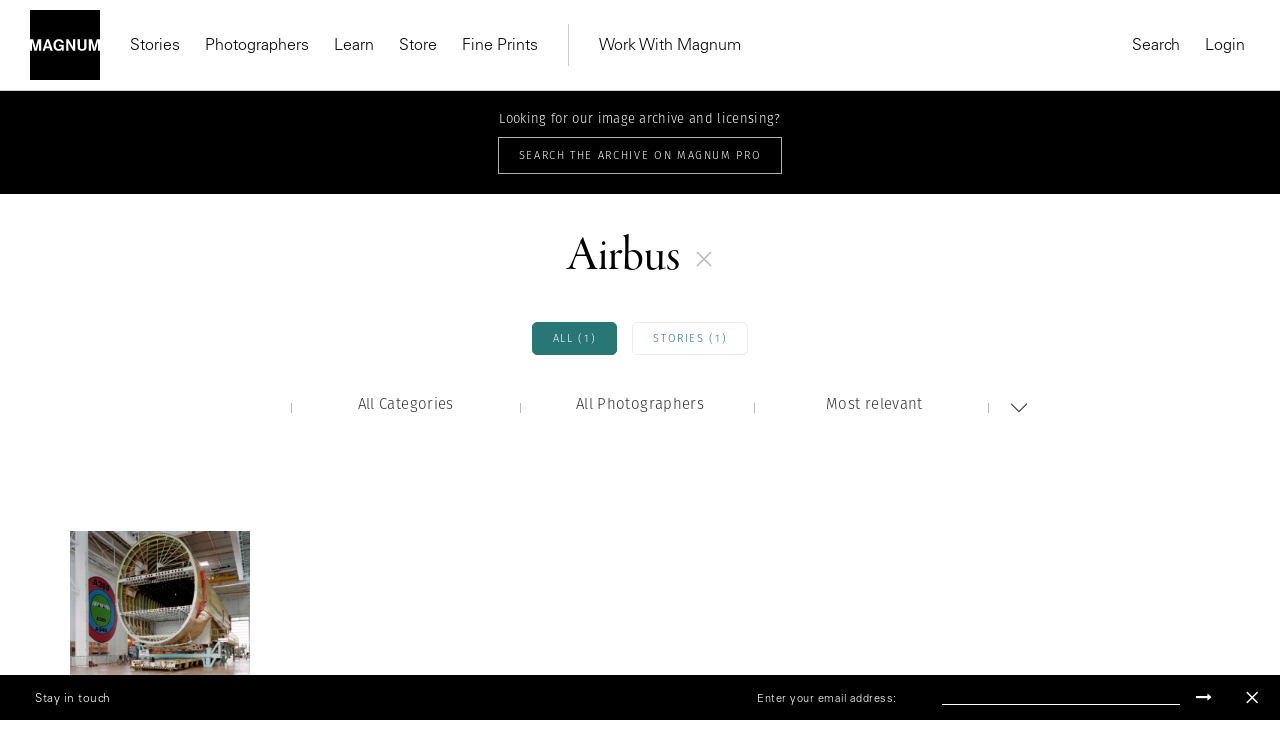

--- FILE ---
content_type: text/html; charset=UTF-8
request_url: https://www.magnumphotos.com/?s=Airbus
body_size: 17721
content:
<!DOCTYPE html>
<html lang="en-US" prefix="og: http://ogp.me/ns#">

<head>
    <meta charset="UTF-8">
    <meta name="robots" content="NOODP">
    <meta name="viewport"
          content="width=device-width, initial-scale=1.0, user-scalable=0, minimum-scale=1.0, maximum-scale=1.0"/>

    <meta name="pinterest" content="nopin"/>
	    <link rel="profile" href="http://gmpg.org/xfn/11">
    <link rel="pingback" href="https://www.magnumphotos.com/xmlrpc.php">
	<link rel="stylesheet" href="https://www.magnumphotos.com/wp-content/themes/template/res/css/font-awesome.min.css">
	<link rel="stylesheet" type="text/css" href="https://www.magnumphotos.com/wp-content/themes/template/res/css/bootstrap.min.css" media="all">
    <script type="text/javascript">
        var base_template_url = 'https://www.magnumphotos.com/wp-content/themes/template';
    </script>

    
    <script src="https://use.typekit.net/zul5ccc.js"></script>
    <script>try {
            Typekit.load({async: false});
        } catch (e) {
        }</script>
    <script>var dw = {
            ajax: 'https://www.magnumphotos.com/',
            pro: 'http://pro.magnumphotos.com/'
        }</script>

    <link rel="apple-touch-icon" sizes="57x57" href="/wp-content/themes/template/res/img/favicons/apple-touch-icon-57x57.png">
<link rel="apple-touch-icon" sizes="60x60" href="/wp-content/themes/template/res/img/favicons/apple-touch-icon-60x60.png">
<link rel="apple-touch-icon" sizes="72x72" href="/wp-content/themes/template/res/img/favicons/apple-touch-icon-72x72.png">
<link rel="apple-touch-icon" sizes="76x76" href="/wp-content/themes/template/res/img/favicons/apple-touch-icon-76x76.png">
<link rel="apple-touch-icon" sizes="114x114" href="/wp-content/themes/template/res/img/favicons/apple-touch-icon-114x114.png">
<link rel="apple-touch-icon" sizes="120x120" href="/wp-content/themes/template/res/img/favicons/apple-touch-icon-120x120.png">
<link rel="apple-touch-icon" sizes="144x144" href="/wp-content/themes/template/res/img/favicons/apple-touch-icon-144x144.png">
<link rel="apple-touch-icon" sizes="152x152" href="/wp-content/themes/template/res/img/favicons/apple-touch-icon-152x152.png">
<link rel="apple-touch-icon" sizes="180x180" href="/wp-content/themes/template/res/img/favicons/apple-touch-icon-180x180.png">
<link rel="icon" type="image/png" href="/wp-content/themes/template/res/img/favicons/favicon-32x32.png" sizes="32x32">
<link rel="icon" type="image/png" href="/wp-content/themes/template/res/img/favicons/android-chrome-192x192.png" sizes="192x192">
<link rel="icon" type="image/png" href="/wp-content/themes/template/res/img/favicons/favicon-96x96.png" sizes="96x96">
<link rel="icon" type="image/png" href="/wp-content/themes/template/res/img/favicons/favicon-16x16.png" sizes="16x16">
<link rel="manifest" href="/wp-content/themes/template/res/img/favicons/manifest.json">
<meta name="msapplication-TileColor" content="#878787">
<meta name="msapplication-TileImage" content="/wp-content/themes/template/res/img/favicons/mstile-144x144.png">
<meta name="theme-color" content="#878787">    
    <!-- Custom Consent Mode Script -->
    <script>        
        window.dataLayer = window.dataLayer || [];
        function gtag(){dataLayer.push(arguments);}
        gtag("consent", "default", {
        ad_storage: "denied",
        ad_user_data: "denied", 
        ad_personalization: "denied",
        analytics_storage: "denied",
        functionality_storage: "denied",
        personalization_storage: "denied",
        security_storage: "granted",
        wait_for_update: 2000,
        });
        gtag("set", "ads_data_redaction", true);
        gtag("set", "url_passthrough", true);
</script>
<script type="module">
const settings = {};
const config = (await import("https://shopify-gtm-suite.getelevar.com/configs/1c2e3eda8782794343ed0dd3bda1b77e02d58009/config.js")).default;
const scriptUrl = settings.proxyPath? settings.proxyPath + config.script_src_custom_pages_proxied: config.script_src_custom_pages;
if (scriptUrl) {
    const { handler } = await import(scriptUrl);
    await handler(config, settings);
}        
    </script>

    <!-- Google Tag Manager -->
    <script>(function (w, d, s, l, i) {
            w[l] = w[l] || [];
            w[l].push({
                'gtm.start':
                    new Date().getTime(), event: 'gtm.js'
            });
            var f = d.getElementsByTagName(s)[0],
                j = d.createElement(s), dl = l != 'dataLayer' ? '&l=' + l : '';
            j.async = true;
            j.src =
                'https://www.googletagmanager.com/gtm.js?id=' + i + dl;
            f.parentNode.insertBefore(j, f);
        })(window, document, 'script', 'dataLayer', 'GTM-K4XBBVW');</script>
    <!-- End Google Tag Manager -->

    <!-- Global site tag (gtag.js) - Google Analytics -->
    <script async src="https://www.googletagmanager.com/gtag/js?id=G-50D0ZG80LT"></script>
    <script>
        gtag('js', new Date());

        gtag('config', 'G-50D0ZG80LT');
    </script>


    <!-- Start CookieYes Script --> 
        <script id="cookieyes" type="text/javascript" src="https://cdn-cookieyes.com/client_data/0e459c8e3bc9dcd86b5d93a1/script.js"></script>    
    <!-- End CookieYes Script -->
    
    <meta name='robots' content='noindex, follow' />
<link rel="dns-prefetch" href="//cdn-cookieyes.com">
<link rel="preconnect" href="https://cdn-cookieyes.com" crossorigin>
<link rel="dns-prefetch" href="//directory.cookieyes.com">
<link rel="preconnect" href="https://directory.cookieyes.com" crossorigin>
<link rel="dns-prefetch" href="//log.cookieyes.com">
<link rel="preconnect" href="https://log.cookieyes.com" crossorigin>

	<!-- This site is optimized with the Yoast SEO plugin v16.4 - https://yoast.com/wordpress/plugins/seo/ -->
	<title>You searched for  | Magnum Photos</title>
	<meta name="twitter:card" content="summary_large_image" />
	<meta name="twitter:title" content="You searched for  | Magnum Photos" />
	<meta name="twitter:image" content="?7001" />
	<script type="application/ld+json" class="yoast-schema-graph">{"@context":"https://schema.org","@graph":[{"@type":"Organization","@id":"https://www.magnumphotos.com/#organization","name":"Magnum Photos","url":"https://www.magnumphotos.com/","sameAs":[],"logo":{"@type":"ImageObject","@id":"https://www.magnumphotos.com/#logo","inLanguage":"en-US","url":"https://www.magnumphotos.com/wp-content/uploads/2024/05/magnum_logo_rgb.png","contentUrl":"https://www.magnumphotos.com/wp-content/uploads/2024/05/magnum_logo_rgb.png","width":1200,"height":1200,"caption":"Magnum Photos"},"image":{"@id":"https://www.magnumphotos.com/#logo"}},{"@type":"WebSite","@id":"https://www.magnumphotos.com/#website","url":"https://www.magnumphotos.com/","name":"Magnum Photos","description":"A photographic cooperative of great diversity and distinction owned by its photographer members","publisher":{"@id":"https://www.magnumphotos.com/#organization"},"potentialAction":[{"@type":"SearchAction","target":"https://www.magnumphotos.com/?s={search_term_string}","query-input":"required name=search_term_string"}],"inLanguage":"en-US"},{"@type":["CollectionPage","SearchResultsPage"],"@id":"#webpage","url":"","name":"You searched for | Magnum Photos","isPartOf":{"@id":"https://www.magnumphotos.com/#website"},"breadcrumb":{"@id":"#breadcrumb"},"inLanguage":"en-US","potentialAction":[{"@type":"ReadAction","target":[""]}]},{"@type":"BreadcrumbList","@id":"#breadcrumb","itemListElement":[{"@type":"ListItem","position":1,"item":{"@type":"WebPage","@id":"https://www.magnumphotos.com/","url":"https://www.magnumphotos.com/","name":"Home"}},{"@type":"ListItem","position":2,"item":{"@id":"#webpage"}}]}]}</script>
	<!-- / Yoast SEO plugin. -->


<link rel='dns-prefetch' href='//s.w.org' />
<link rel="alternate" type="application/rss+xml" title="Magnum Photos &raquo; Search Results for &#8220;&#8221; Feed" href="https://www.magnumphotos.com/search/feed/rss2/" />
<link rel='stylesheet' id='main-stylesheet-css'  href='https://www.magnumphotos.com/wp-content/themes/template/res/css/style.css?ver=1.506' type='text/css' media='all' />
<link rel='stylesheet' id='wp-block-library-css'  href='https://www.magnumphotos.com/wp-includes/css/dist/block-library/style.min.css?ver=2d78a9927d45a5aad1b7b6b52a2b5752' type='text/css' media='all' />
<link rel='stylesheet' id='preloader-css'  href='https://www.magnumphotos.com/wp-content/themes/template/res/css/loader.css?ver=2d78a9927d45a5aad1b7b6b52a2b5752' type='text/css' media='all' />
<link rel='stylesheet' id='font-awesome-css'  href='https://www.magnumphotos.com/wp-content/themes/template/res/css/font-awesome.min.css?ver=2d78a9927d45a5aad1b7b6b52a2b5752' type='text/css' media='all' />
<link rel='stylesheet' id='wp-stylesheet-css'  href='https://www.magnumphotos.com/wp-content/themes/template/res/css/wp.css?ver=1.55' type='text/css' media='all' />
<link rel='stylesheet' id='jquery-lazyloadxt-spinner-css-css'  href='//www.magnumphotos.com/wp-content/plugins/a3-lazy-load/assets/css/jquery.lazyloadxt.spinner.css?ver=2d78a9927d45a5aad1b7b6b52a2b5752' type='text/css' media='all' />
<link rel='stylesheet' id='a3a3_lazy_load-css'  href='//www.magnumphotos.com/wp-content/uploads/sass/a3_lazy_load.min.css?ver=1646289237' type='text/css' media='all' />
<script type='text/javascript' src='https://www.magnumphotos.com/wp-includes/js/jquery/jquery.min.js?ver=3.5.1' id='jquery-core-js'></script>
<script type='text/javascript' src='https://www.magnumphotos.com/wp-includes/js/jquery/jquery-migrate.min.js?ver=3.3.2' id='jquery-migrate-js'></script>
<link rel="https://api.w.org/" href="https://www.magnumphotos.com/wp-json/" /><link rel="EditURI" type="application/rsd+xml" title="RSD" href="https://www.magnumphotos.com/xmlrpc.php?rsd" />
<link rel="wlwmanifest" type="application/wlwmanifest+xml" href="https://www.magnumphotos.com/wp-includes/wlwmanifest.xml" /> 

<meta property="og:site_name" content="Magnum Photos">
<meta property="fb:admins" content="">
<meta property="og:title" content="You searched for  | Magnum Photos Magnum Photos">
<meta property="og:description" content="A photographic cooperative of great diversity and distinction owned by its photographer members">
<meta property="og:url" content="https://www.magnumphotos.com/?s=Airbus">
<meta property="og:type" content="website"> 
<meta property="og:image" content="https://www.magnumphotos.com/wp-content/uploads/2016/05/magnum_sharing.jpg">
<style>
        .wpap-loadmore-wrapper{
            display: flex;
            align-items: center;
            justify-content: center;  
            margin: 20px 0; 
        }   
        .wpap-loadmore-wrapper .wpap-loadmore-button{
            background-color: #ffffff;
            color: ;
            width: 150px;
            height: 50px;
            text-align: center;
            cursor: pointer;
            border-radius: 0px;
            display: flex;
            align-items: center;
            justify-content: center;
            ;
            box-shadow: 1px 1px 10px 0 #b4b4b4;
            
        }
        .wpap-visibility-hidden{
           display: none;
        }
        .wpap-loadmore-wrapper .wpap-loadmore-button{
           visibility: hidden;
        }
            .wp-ajax-pagination-loading{
                position:fixed;
                display: block;
                top:0;
                left: 0;
                width: 100%;
                height: 100%;
                background-color: rgba(0,0,0,0.4);
                z-index:10000;
                background-image: url('https://www.magnumphotos.com/wp-content/plugins/wp-ajax-pagination/assets/frontend/img/loader.gif');
                background-position: 50% 50%;
                background-size: 60px;
                background-repeat: no-repeat; 
            }
            </style><meta name="robots" content="index, follow" />		<style type="text/css" id="wp-custom-css">
			.gallery-arrow{
	width: 53px !important;
}
.story-big-image .gallery-arrow.gallery-arrow--right {
    top: 46% !important;
}
.teasers .gallery-arrow.gallery-arrow--right {
    top: 23% !important;
}
		</style>
		</head>

<body 
    style=".fotomat-syndication-toolbar { width : auto !important };"
    class="search search-results subpage">
<!-- Google Tag Manager (noscript) -->
<noscript>
    <iframe src="https://www.googletagmanager.com/ns.html?id=GTM-K4XBBVW"
            height="0" width="0" style="display:none;visibility:hidden"></iframe>
</noscript>
<!-- End Google Tag Manager (noscript) -->


<div class="page-overlay"></div>
<script>document.body.className += ' loading';</script>

<header class="website-header collapse navbar-collapse" id="mainMenu">
    <div class="container-fluid">
        <div class="navbar-inner">
            <div class="inner-left">
                <a href="https://www.magnumphotos.com" title="Magnum Photos">
                    <img src="https://www.magnumphotos.com/wp-content/themes/template/res/img/logo-filled.svg" alt="Magnum Photos" class="navbar-logo"
                         width="70" height="70">
                </a>
                <nav class="main-menu main-menu-internal">
                    
<ul class="nav navbar-nav">

    

    <li class="dropdown"><a class="dropdown-toggle" href="https://www.magnumphotos.com/" target="_blank">Stories</a>
                <div class="dropdown-menu">
                    <div class="container-fluid">
                        <div class="row dropdown-menu-content">
                            <div class="col-xs-12 col-sm-12 col-md-4 col-lg-3">
                                <div class="menu-box menu-box-submenu">
                                    <ul class="main-menu-submenu">
                                        <li class="mobile-back">
                                            <button>Back</button>
                                        </li>
                                        <li class="mobile-prev-link"><a href="https://www.magnumphotos.com/">Stories</a></li>
                                        
                                                <li class="">
                                                    <a href="https://www.magnumphotos.com/category/arts-culture/">Arts & Culture</a>

                                                                                                    </li>

                                                
                                                <li class="">
                                                    <a href="https://www.magnumphotos.com/category/theory-and-practice/">Theory & Practice</a>

                                                                                                    </li>

                                                
                                                <li class="">
                                                    <a href="https://www.magnumphotos.com/category/newsroom/">Newsroom</a>

                                                                                                    </li>

                                                
                                                <li class="">
                                                    <a href="https://www.magnumphotos.com/theme/a-world-in-color/">A World in Color </a>

                                                                                                    </li>

                                                
                                    </ul>
                                </div>
                            </div>

                            
                                    <div class="col-xs-12 col-sm-12 col-md-4 col-lg-3"
                                         data-f="0">
                                        <div class="menu-box">
                                            <div class="article-item">
                                                <a href="https://www.magnumphotos.com/arts-culture/the-photographers-selection-2025/" class="article-thumb">
                                                    <img src="https://www.magnumphotos.com/wp-content/uploads/2025/12/MG1370914_.jpg" alt="Header Image">
                                                </a>
                                                <div class="article-info">
                                                    <div class="article-subtitle">Stories</div>
                                                    <div class="article-title">
                                                        <a href="https://www.magnumphotos.com/arts-culture/the-photographers-selection-2025/"
                                                           class="">The Photographers' Selection</a>
                                                    </div>
                                                    <a href="https://www.magnumphotos.com/arts-culture/the-photographers-selection-2025/"
                                                       class="article-author">2025</a>
                                                </div>
                                            </div>
                                        </div>
                                    </div>

                                    
                                    <div class="col-xs-12 col-sm-6 hidden-sm col-md-4 col-lg-3"
                                         data-f="1">
                                        <div class="menu-box">
                                            <div class="article-item">
                                                <a href="https://www.magnumphotos.com/arts-culture/remembering-martin-parr-1952-2025/" class="article-thumb">
                                                    <img src="https://www.magnumphotos.com/wp-content/uploads/2025/12/13-MPFMPFEVS043-00009.jpg" alt="Header Image">
                                                </a>
                                                <div class="article-info">
                                                    <div class="article-subtitle">In Memoriam </div>
                                                    <div class="article-title">
                                                        <a href="https://www.magnumphotos.com/arts-culture/remembering-martin-parr-1952-2025/"
                                                           class="">Remembering Martin Parr</a>
                                                    </div>
                                                    <a href="https://www.magnumphotos.com/arts-culture/remembering-martin-parr-1952-2025/"
                                                       class="article-author">1952–2025</a>
                                                </div>
                                            </div>
                                        </div>
                                    </div>

                                    
                                    <div class="col-xs-12 col-sm-6 hidden-sm col-md-4 hidden-md col-lg-3"
                                         data-f="2">
                                        <div class="menu-box">
                                            <div class="article-item">
                                                <a href="https://www.magnumphotos.com/events/exhibitions/democracy-on-the-brink/" class="article-thumb">
                                                    <img src="https://www.magnumphotos.com/wp-content/uploads/2025/12/NN11573152_.jpg" alt="Header Image">
                                                </a>
                                                <div class="article-info">
                                                    <div class="article-subtitle">Stories</div>
                                                    <div class="article-title">
                                                        <a href="https://www.magnumphotos.com/events/exhibitions/democracy-on-the-brink/"
                                                           class="">Emin Özmen: Democracy on the Brink</a>
                                                    </div>
                                                    <a href="https://www.magnumphotos.com/events/exhibitions/democracy-on-the-brink/"
                                                       class="article-author">Exhibition</a>
                                                </div>
                                            </div>
                                        </div>
                                    </div>

                                    
                        </div>
                    </div>
                </div>

                </li><li><a href="https://www.magnumphotos.com/photographers/" target="_self">Photographers</a></li><li class="dropdown"><a class="dropdown-toggle" href="https://www.magnumphotos.com/event/learn-with-magnum" target="_blank">Learn</a>
                <div class="dropdown-menu">
                    <div class="container-fluid">
                        <div class="row dropdown-menu-content">
                            <div class="col-xs-12 col-sm-12 col-md-4 col-lg-3">
                                <div class="menu-box menu-box-submenu">
                                    <ul class="main-menu-submenu">
                                        <li class="mobile-back">
                                            <button>Back</button>
                                        </li>
                                        <li class="mobile-prev-link"><a href="https://www.magnumphotos.com/event/learn-with-magnum">Learn</a></li>
                                        
                                                <li class="submenu-dropdown">
                                                    <a href="https://www.magnumphotos.com/event/events/workshop/">Latest Workshops</a>

                                                                                                            <div class="dropdown-submenu-content">
                                                            <ul class="menu-simple-list">
                                                                <li class="mobile-prev-link"><a href="https://www.magnumphotos.com/event/events/workshop/">Latest Workshops</a></li>                                                                                                                                    <li>
                                                                        <a href="https://www.magnumphotos.com/event/events/workshop/photographing-with-intentionality/">Photographing with Intentionality: Strategy, Practice, and deep engagement for Visual Storytellers</a>
                                                                    </li>
                                                                                                                                    <li>
                                                                        <a href="https://www.magnumphotos.com/event/inside-out-magnum-in-yerevan/">Inside>>Out Yerevan </a>
                                                                    </li>
                                                                                                                                    <li>
                                                                        <a href="https://www.magnumphotos.com/event/events/events/wanderers-in-search-of-wonders-2/">Wanderers in Search of Wonders</a>
                                                                    </li>
                                                                                                                                    <li>
                                                                        <a href="https://www.magnumphotos.com/event/events/events/tokyobynight/">Tokyo by Night </a>
                                                                    </li>
                                                                                                                                    <li>
                                                                        <a href="https://www.magnumphotos.com/event/events/events/in-focus-shape-your-photographic-practice-2/">In focus: Shape your Photographic Practice</a>
                                                                    </li>
                                                                                                                                    <li>
                                                                        <a href="https://www.magnumphotos.com/event/events/events/mastering-street-photography-paris-edition/">Mastering Street Photography – Paris Edition</a>
                                                                    </li>
                                                                                                                                    <li>
                                                                        <a href="https://www.magnumphotos.com/event/events/events/on-landscape-and-memory/">On Landscape and Memory</a>
                                                                    </li>
                                                                
                                                            </ul>
                                                        </div>
                                                                                                    </li>

                                                
                                                <li class="submenu-dropdown">
                                                    <a href="https://www.magnumphotos.com/learn">Online Courses</a>

                                                                                                            <div class="dropdown-submenu-content">
                                                            <ul class="menu-simple-list">
                                                                <li class="mobile-prev-link"><a href="https://www.magnumphotos.com/learn">Online Courses</a></li>                                                                                                                                    <li>
                                                                        <a href="https://www.magnumphotos.com/learn/course/the-art-of-street-photography/">The Art of Street Photography</a>
                                                                    </li>
                                                                                                                                    <li>
                                                                        <a href="https://www.magnumphotos.com/learn/course/alec-soth-photographic-storytelling/">Alec Soth: Photographic Storytelling</a>
                                                                    </li>
                                                                                                                                    <li>
                                                                        <a href="https://www.magnumphotos.com/learn/course/bieke-depoorter-chance-encounters/">Bieke Depoorter: Chance Encounters</a>
                                                                    </li>
                                                                                                                                    <li>
                                                                        <a href="https://www.magnumphotos.com/learn/course/jonas-bendiksen-curiosity-in-practice/">Jonas Bendiksen: Curiosity in Practice</a>
                                                                    </li>
                                                                                                                                    <li>
                                                                        <a href="https://www.magnumphotos.com/learn/course/matt-black-the-documentary-commitment/">Matt Black: The Documentary Commitment</a>
                                                                    </li>
                                                                                                                                    <li>
                                                                        <a href="https://www.magnumphotos.com/learn/course/gregory-halpern-documentary-sur-realism/">Gregory Halpern: Documentary Sur/Realism</a>
                                                                    </li>
                                                                                                                                    <li>
                                                                        <a href="https://www.magnumphotos.com/learn/course/cristina-de-middel-stranger-than-reality">Cristina de Middel: Stranger than Reality</a>
                                                                    </li>
                                                                                                                                    <li>
                                                                        <a href="https://www.magnumphotos.com/learn/course/mark-power-picturing-place/">Mark Power: Picturing Place</a>
                                                                    </li>
                                                                
                                                            </ul>
                                                        </div>
                                                                                                    </li>

                                                
                                    </ul>
                                </div>
                            </div>

                            
                                    <div class="col-xs-12 col-sm-12 col-md-4 col-lg-3"
                                         data-f="0">
                                        <div class="menu-box">
                                            <div class="article-item">
                                                <a href="https://www.magnumphotos.com/learn/course/mark-power-picturing-place" class="article-thumb">
                                                    <img src="https://www.magnumphotos.com/wp-content/uploads/2024/02/nn11538104-teaser-story-big.jpg" alt="Header Image">
                                                </a>
                                                <div class="article-info">
                                                    <div class="article-subtitle">On-Demand Course</div>
                                                    <div class="article-title">
                                                        <a href="https://www.magnumphotos.com/learn/course/mark-power-picturing-place"
                                                           class="">Picturing Place</a>
                                                    </div>
                                                    <a href="https://www.magnumphotos.com/learn/course/mark-power-picturing-place"
                                                       class="article-author">With Mark Power</a>
                                                </div>
                                            </div>
                                        </div>
                                    </div>

                                    
                                    <div class="col-xs-12 col-sm-6 hidden-sm col-md-4 col-lg-3"
                                         data-f="1">
                                        <div class="menu-box">
                                            <div class="article-item">
                                                <a href="https://www.magnumphotos.com/learn/course/cristina-de-middel-stranger-than-reality" class="article-thumb">
                                                    <img src="https://www.magnumphotos.com/wp-content/uploads/2023/01/DSCF7702.jpg" alt="Header Image">
                                                </a>
                                                <div class="article-info">
                                                    <div class="article-subtitle">On-Demand Course</div>
                                                    <div class="article-title">
                                                        <a href="https://www.magnumphotos.com/learn/course/cristina-de-middel-stranger-than-reality"
                                                           class="">Stranger than Reality</a>
                                                    </div>
                                                    <a href="https://www.magnumphotos.com/learn/course/cristina-de-middel-stranger-than-reality"
                                                       class="article-author">With Cristina de Middel</a>
                                                </div>
                                            </div>
                                        </div>
                                    </div>

                                    
                        </div>
                    </div>
                </div>

                </li><li><a href="https://store.magnumphotos.com" target="_blank">Store</a></li><li><a href="https://store.magnumphotos.com/pages/gallery" target="_self">Fine Prints</a></li></ul>                </nav>
                <nav class="main-menu main-menu-external">
                    
<ul class="nav navbar-nav">

    

    <li class="dropdown"><a class="dropdown-toggle" href="https://pro.magnumphotos.com/" target="_blank">Work With Magnum</a>
                <div class="dropdown-menu">
                    <div class="container-fluid">
                        <div class="row dropdown-menu-content">
                            <div class="col-xs-12 col-sm-12 col-md-4 col-lg-3">
                                <div class="menu-box menu-box-submenu">
                                    <ul class="main-menu-submenu">
                                        <li class="mobile-back">
                                            <button>Back</button>
                                        </li>
                                        <li class="mobile-prev-link"><a href="https://pro.magnumphotos.com/">Work With Magnum</a></li>
                                        
                                                <li class="">
                                                    <a href="https://pro.magnumphotos.com/">Image Licensing</a>

                                                                                                    </li>

                                                
                                                <li class="">
                                                    <a href="https://www.magnumphotos.com/theme/brands-commercial/">Partnerships</a>

                                                                                                    </li>

                                                
                                                <li class="">
                                                    <a href="https://www.magnumphotos.com/theme/media-editorial/">Editorial</a>

                                                                                                    </li>

                                                
                                                <li class="">
                                                    <a href="https://www.magnumphotos.com/event/traveling-exhibitions/">Traveling Exhibitions</a>

                                                                                                    </li>

                                                
                                                <li class="">
                                                    <a href="https://www.magnumphotos.com/about-magnum/submissions/">Join the Cooperative</a>

                                                                                                    </li>

                                                
                                    </ul>
                                </div>
                            </div>

                            
                        </div>
                    </div>
                </div>

                </li></ul>                </nav>
            </div>
            <div class="inner-right">
                <nav class="main-menu main-menu-action main-menu-action-desktop">
    <ul class="nav navbar-nav">
        <li>
            <button class="trigger" data-target="search">
                Search
            </button>
        </li>
                    <li>
                <a class="login" href="https://www.magnumphotos.com/wp-login.php?saml_sso">
                    Login                </a>
            </li>

        
        <!-- <li>
            <button class="trigger cart-count-wrapper" data-target="cart" >
                Cart <span class="cart-count">0</span>
            </button>
        </li> -->
    </ul>
</nav>

<nav class="main-menu main-menu-action main-menu-action-mobile">
    <ul class="nav navbar-nav">

                    <li class="">
                <a class="login" href="https://www.magnumphotos.com/wp-login.php?saml_sso">
                    Login                </a>
            </li>
        

            </ul>
</nav>
            </div>
        </div>
        <div class="mobile-inner-bottom">
            <div class="mobile-inner-left">
                <ul class="mobile-socials">
                    <li>
                        <a href="#" target="_blank">
                            Instagram
                        </a>
                    </li>
                    <li>
                        <a href="#" target="_blank">
                            Twitter
                        </a>
                    </li>
                    <li>
                        <a href="#" target="_blank">
                            Facebook
                        </a>
                    </li>
                </ul>
            </div>
            <div class="mobile-inner-right">
                <img src="https://www.magnumphotos.com/wp-content/themes/template/res/img/logo-filled.svg" alt="Magnum Photos" class="logo" width="70"
                     height="70">
            </div>
        </div>
    </div>
</header>

<div class="header-mobile">
    <div class="container-fluid">
        <div class="navbar-inner">
            <div class="inner-left">
                <button type="button" class="navbar-toggle collapsed" data-toggle="collapse" data-target="#mainMenu">
                    <span class="icon-bar top-bar"></span>
                    <span class="icon-bar middle-bar"></span>
                    <span class="icon-bar bottom-bar"></span>
                </button>
                <a href="https://www.magnumphotos.com" title="Magnum Photos">
                    <img src="https://www.magnumphotos.com/wp-content/themes/template/res/img/logo-mobile.svg" alt="Magnum Photos"
                         class="navbar-mobile-logo" width="130">
                </a>
            </div>
            <div class="inner-right">
                <!-- <div class="cart-count-wrapper">
                    <div class="navbar-mobile-basket cart-count trigger" data-target="cart">
                        0
                    </div>
                </div> -->
            </div>
        </div>
    </div>
</div>

<!-- Search -->

<div class="main-menu-sidebar-panel main-menu-sidebar-search" data-target="search">
    <div class="panel-inner">
                <div class="sidebar-search-input">
            <form class="form-search" action="https://www.magnumphotos.com" method="get">
                <input type="text" class="form-control form-control-search"
                       placeholder="Start typing to search..." name="s"
                       value="Airbus">
                <span class="form-search-icon"></span>
                <span class="form-search-close"></span>
            </form>
        </div>


        
        <div class="sidebar-panel-search-products"></div>
    </div>
</div>
<!-- Search -->
<!-- cart -->
<div class="main-menu-sidebar-panel main-menu-sidebar-cart" data-target="cart">
    <div class="panel-inner">
        <div class="title">
            Shopping Cart
        </div>
        <div class="sidebar-panel-cart-products">

        </div>

        <div class="sidebar-panel-cart-summary">
            <table>
                <tr>
                    <th>
                        Subtotal
                    </th>
                    <th class="cart-subtotal">
                        $0
                    </th>
                </tr>
                <tr>
                    <td>
                        Tax
                    </td>
                    <td class="cart-tax">
                        $0
                    </td>
                </tr>
                            </table>
                        <div class="buttons">
                <a href="https://pay.magnumphotos.com/checkout/cart/" class="btn btn-primary-outline w-100">
                    View cart
                </a>
                <a href="https://pay.magnumphotos.com/checkout/" class="btn btn-primary w-100">
                    Go to checkout
                </a>
            </div>
        </div>
    </div>
</div>
<div id="content">
<div class="p-search category-account">

	<div class="lockable">

		<div class="fake-header">

				<div class="pro-bar">
					<p>Looking for our image archive and licensing?</p>
					<a target="_blank" href="http://pro.magnumphotos.com/">
						<div class="button button--white">Search The Archive on Magnum Pro</div>
					</a>
				</div>

			<div class="p-search__header">
				<div class="content-outer">
					<div class="content-inner">
						<h1>Airbus</h1>
						<span class="js-search-open">
							<svg id="Layer_1" data-name="Layer 1" xmlns="http://www.w3.org/2000/svg" xmlns:xlink="http://www.w3.org/1999/xlink" viewBox="0 0 14 14">
  <defs>
    <style>
      .cls-1, .cls-3 {
        fill: none;
      }

      .cls-2 {
        clip-path: url(#clip-path);
      }

      .cls-3 {
        stroke: #bababa;
      }
    </style>
    <clipPath id="clip-path" transform="translate(-266 -376)">
      <rect class="cls-1" x="266" y="376" width="14" height="14"/>
    </clipPath>
  </defs>
  <title>plus</title>
  <g class="cls-2">
    <line class="cls-3" y1="7" x2="14" y2="7"/>
    <line class="cls-3" x1="7" x2="7" y2="14"/>
  </g>
</svg>
						</span>
					</div>
				</div>
			</div>

			
		</div>

		<p class="locked-text"><span>FILTER RESULTS</span> <svg id="Layer_1" data-name="Layer 1" xmlns="http://www.w3.org/2000/svg" xmlns:xlink="http://www.w3.org/1999/xlink" viewBox="0 0 17.67 9.54">
  <defs>
    <style>
      .cls-1, .cls-3 {
        fill: none;
      }

      .cls-2 {
        clip-path: url(#clip-path);
      }

      .cls-3 {
        stroke: #605f5e;
      }
    </style>
    <clipPath id="clip-path" transform="translate(-274 -383.46)">
      <rect class="cls-1" x="274" y="383.46" width="17.67" height="9.54"/>
    </clipPath>
  </defs>
  <title>dropdown</title>
  <g class="cls-2">
    <polyline class="cls-3" points="0.35 0.35 8.84 8.84 17.32 0.35"/>
  </g>
</svg>
</p>

		<div class="p-search__filters">
			<div class="content-outer">
				<div class="content-inner">
					<div class="taxonomy_filter">
						<ul><li data-key="type" data-value="" class="selected">All (1)</li><li data-key="type" data-value="post">Stories (1)</li></ul>
					</div>
				</div>
			</div>

			<div class="p-search__filter">
				<div class="b-filter " data-url="https://www.magnumphotos.com/?s=Airbus&amp;filter=%s">
	<div class="b-filter__main-title on-tablet">
		<span>Filter</span>
		<svg xmlns="http://www.w3.org/2000/svg" xmlns:xlink="http://www.w3.org/1999/xlink" width="8.47" height="4.86" viewBox="0 0 8.47 4.86">
  <defs>
    <style>
      .cd-cls-1, .cd-cls-3 {
        fill: none;
      }

      .cd-cls-2 {
        clip-path: url(#clip-path);
      }

      .cd-cls-3 {
        stroke: #27b4b2;
      }
    </style>
    <clipPath id="clip-path" transform="translate(-476 -277.14)">
      <rect class="cd-cls-1" x="476" y="277.14" width="8.47" height="4.86"/>
    </clipPath>
  </defs>
  <g class="cd-cls-2">
    <polyline class="cd-cls-3" points="8.12 0.36 4.24 4.16 0.35 0.36"/>
  </g>
</svg>
 
	</div>
	<div class="b-filter__content">
		<!-- <div class="filter-loader"></div> -->
					<div class="b-filter__column">
				<p class="b-filter__title ">Category</p>
				
				<span class="plus on-tablet">
					<svg id="Layer_1" data-name="Layer 1" xmlns="http://www.w3.org/2000/svg" xmlns:xlink="http://www.w3.org/1999/xlink" viewBox="0 0 14 14">
  <defs>
    <style>
      .cls-1, .cls-3 {
        fill: none;
      }

      .cls-2 {
        clip-path: url(#clip-path);
      }

      .cls-3 {
        stroke: #bababa;
      }
    </style>
    <clipPath id="clip-path" transform="translate(-266 -376)">
      <rect class="cls-1" x="266" y="376" width="14" height="14"/>
    </clipPath>
  </defs>
  <title>plus</title>
  <g class="cls-2">
    <line class="cls-3" y1="7" x2="14" y2="7"/>
    <line class="cls-3" x1="7" x2="7" y2="14"/>
  </g>
</svg>
				</span>

				<ul>
											<li class="default  selected" data-key="category">All Categories</li>
					
																			
							<li class="" data-key="category" data-value="category-228">
								<div class="content">Science &amp; Technology</div>
								<span class="closer">x</span>
							</li>

																	</ul>
			</div>
					<div class="b-filter__column">
				<p class="b-filter__title ">Photographer</p>
				
				<span class="plus on-tablet">
					<svg id="Layer_1" data-name="Layer 1" xmlns="http://www.w3.org/2000/svg" xmlns:xlink="http://www.w3.org/1999/xlink" viewBox="0 0 14 14">
  <defs>
    <style>
      .cls-1, .cls-3 {
        fill: none;
      }

      .cls-2 {
        clip-path: url(#clip-path);
      }

      .cls-3 {
        stroke: #bababa;
      }
    </style>
    <clipPath id="clip-path" transform="translate(-266 -376)">
      <rect class="cls-1" x="266" y="376" width="14" height="14"/>
    </clipPath>
  </defs>
  <title>plus</title>
  <g class="cls-2">
    <line class="cls-3" y1="7" x2="14" y2="7"/>
    <line class="cls-3" x1="7" x2="7" y2="14"/>
  </g>
</svg>
				</span>

				<ul>
											<li class="default  selected" data-key="photographer">All Photographers</li>
					
																			
							<li class="" data-key="photographer" data-value="3125">
								<div class="content">Mark Power</div>
								<span class="closer">x</span>
							</li>

																	</ul>
			</div>
					<div class="b-filter__column">
				<p class="b-filter__title ">Order</p>
				
				<span class="plus on-tablet">
					<svg id="Layer_1" data-name="Layer 1" xmlns="http://www.w3.org/2000/svg" xmlns:xlink="http://www.w3.org/1999/xlink" viewBox="0 0 14 14">
  <defs>
    <style>
      .cls-1, .cls-3 {
        fill: none;
      }

      .cls-2 {
        clip-path: url(#clip-path);
      }

      .cls-3 {
        stroke: #bababa;
      }
    </style>
    <clipPath id="clip-path" transform="translate(-266 -376)">
      <rect class="cls-1" x="266" y="376" width="14" height="14"/>
    </clipPath>
  </defs>
  <title>plus</title>
  <g class="cls-2">
    <line class="cls-3" y1="7" x2="14" y2="7"/>
    <line class="cls-3" x1="7" x2="7" y2="14"/>
  </g>
</svg>
				</span>

				<ul>
											<li class="default  selected" data-key="order">Most relevant</li>
					
																			
							<li class="" data-key="order" data-value="newest">
								<div class="content">Most Recent First</div>
								<span class="closer">x</span>
							</li>

																											
							<li class="" data-key="order" data-value="oldest">
								<div class="content">Oldest First</div>
								<span class="closer">x</span>
							</li>

																											
							<li class="" data-key="order" data-value="alphabetical">
								<div class="content">Order alphabetically</div>
								<span class="closer">x</span>
							</li>

																	</ul>
			</div>
			
		<span class="open-btn svg">
			<svg xmlns="http://www.w3.org/2000/svg" xmlns:xlink="http://www.w3.org/1999/xlink" width="8.47" height="4.86" viewBox="0 0 8.47 4.86">
  <defs>
    <style>
      .cd-cls-1, .cd-cls-3 {
        fill: none;
      }

      .cd-cls-2 {
        clip-path: url(#clip-path);
      }

      .cd-cls-3 {
        stroke: #27b4b2;
      }
    </style>
    <clipPath id="clip-path" transform="translate(-476 -277.14)">
      <rect class="cd-cls-1" x="476" y="277.14" width="8.47" height="4.86"/>
    </clipPath>
  </defs>
  <g class="cd-cls-2">
    <polyline class="cd-cls-3" points="8.12 0.36 4.24 4.16 0.35 0.36"/>
  </g>
</svg>
			
		</span>
	</div>
</div>
				<div class="content-outer">
					<div class="content-inner">
						<div class="filtered">
							<div class="content-outer">
	<div class="content-inner">	
		<div class="filtered">
			<ul>
				<li class="selected default">
					<span class="text category-color">%s</span>
					<span class="js-filter-filtered-delete"><svg id="Layer_1" data-name="Layer 1" xmlns="http://www.w3.org/2000/svg" xmlns:xlink="http://www.w3.org/1999/xlink" viewBox="0 0 14 14">
  <defs>
    <style>
      .cls-1, .cls-3 {
        fill: none;
      }

      .cls-2 {
        clip-path: url(#clip-path);
      }

      .cls-3 {
        stroke: #bababa;
      }
    </style>
    <clipPath id="clip-path" transform="translate(-266 -376)">
      <rect class="cls-1" x="266" y="376" width="14" height="14"/>
    </clipPath>
  </defs>
  <title>plus</title>
  <g class="cls-2">
    <line class="cls-3" y1="7" x2="14" y2="7"/>
    <line class="cls-3" x1="7" x2="7" y2="14"/>
  </g>
</svg>
</span>
				</li>

							</ul>
		</div>
	</div>
</div>						</div>
					</div>
				</div>
			</div>
		</div>
	</div>

	<div class="p-search__results">
		<div class="content-outer teasers five-cols">
			<div class="content-inner masonry main-masonry fit-rows">
				<div class="search-sizer ignore"></div>
				<a href="https://www.magnumphotos.com/newsroom/science-technology/mark-power-airbus-a380-construction/" class="teaser search_page size-five layout-centered category-science-technology category-newsroom" id="teaser-21115"  data-index="1">
	<span class="teaser-inside">
		
		<div class="image">
			<img width="240" height="192" src="https://content.magnumphotos.com/wp-content/uploads/2016/05/cortex/lon62611-teaser-five.jpg" class="attachment-teaser-five size-teaser-five" alt="" loading="lazy" />		</div>

					<div class="data">
				<p class="category">
					<span class="">
						News					</span>
				</p>
				<h4 class="category-hover">Airbus Reveals the Construction Stages of the A380</h4>

				
				
									<h5 class="category-photographer category-hover">Mark Power</h5>
				
				
							</div>
			</span>
</a>			</div>
		</div>

		<div class="more-btn-parent search-btn-parent">
					</div>
	</div>
</div>

</div><!-- /#content -->




<footer class="website-footer">
    <div class="container-fluid">
        <div class="row d-flex footer-top">
            <div class="col-xs-12 col-sm-3">
                <div class="fbox">
                    <strong class="ftitle">MAGNUM PHOTOS</strong>
                    <ul>
                        
                                <li>
                                    <a href="https://www.magnumphotos.com/">Magazine</a>
                                </li>

                                
                                <li>
                                    <a href="https://store.magnumphotos.com/">Shop</a>
                                </li>

                                
                                <li>
                                    <a href=""></a>
                                </li>

                                
                                <li>
                                    <a href="https://magnumphotos.com/learn">Learn</a>
                                </li>

                                
                                <li>
                                    <a href="https://www.magnumphotos.com/photographers/">Photographers</a>
                                </li>

                                
                                <li>
                                    <a href="https://pro.magnumphotos.com/">Licensing</a>
                                </li>

                                
                                <li>
                                    <a href=""></a>
                                </li>

                                                    </ul>
                </div>
            </div>
            <div class="col-xs-12 col-sm-3">
                <div class="fbox">
                    <strong class="ftitle">ABOUT</strong>
                    <ul>
                        
                                <li>
                                    <a href="https://www.magnumphotos.com/about-magnum/overview/">Magnum Photos</a>
                                </li>

                                
                                <li>
                                    <a href="https://www.magnumphotos.com/about-magnum/history/">History</a>
                                </li>

                                
                                <li>
                                    <a href="https://www.magnumphotos.com/magnum-explained/">Magnum Explained</a>
                                </li>

                                
                                <li>
                                    <a href="https://www.magnumphotos.com/about-magnum/submissions">Join the Cooperative</a>
                                </li>

                                
                                <li>
                                    <a href="https://creative.magnumphotos.com/about/">Partner With Magnum </a>
                                </li>

                                
                                <li>
                                    <a href="https://www.magnumphotos.com/about-magnum/jobs/">Careers</a>
                                </li>

                                                    </ul>
                </div>
            </div>
            <div class="col-xs-12 col-sm-3">
                <div class="fbox">
                    <strong class="ftitle">SHOP</strong>
                    <ul>
                        
                                <li>
                                    <a href="https://store.magnumphotos.com/pages/contact">Contact</a>
                                </li>

                                
                                <li>
                                    <a href="https://store.magnumphotos.com/pages/faqs">FAQs</a>
                                </li>

                                
                                <li>
                                    <a href="https://store.magnumphotos.com/pages/delivery-shipping">Delivery & Shipping</a>
                                </li>

                                
                                <li>
                                    <a href="https://store.magnumphotos.com/pages/returns-refund-policy">Returns & Refund Policy</a>
                                </li>

                                
                                <li>
                                    <a href="https://store.magnumphotos.com/pages/customs-information">Customs Information</a>
                                </li>

                                                    </ul>
                </div>
            </div>
            <div class="col-xs-12 col-sm-3">
                <div class="fbox">
                    <strong class="ftitle">POLICIES</strong>
                    <ul>
                        
                                <li>
                                    <a href="https://www.magnumphotos.com/magnum-code-of-conduct">Code of Conduct</a>
                                </li>

                                
                                <li>
                                    <a href="https://www.magnumphotos.com/magnum-public-complaints-policy/">Public Complaints Policy</a>
                                </li>

                                
                                <li>
                                    <a href="https://www.magnumphotos.com/privacy-policy/">Privacy Policy</a>
                                </li>

                                
                                <li>
                                    <a href="https://www.magnumphotos.com/cookie-policy/">Cookie Policy</a>
                                </li>

                                
                                <li>
                                    <a href="https://www.magnumphotos.com/educational-safeguarding-policy/">Educational Safeguarding Policy</a>
                                </li>

                                
                                <li>
                                    <a href="https://www.magnumphotos.com/magnum-code-of-ethics/">Code of Ethics</a>
                                </li>

                                                    </ul>
                </div>
            </div>
        </div>
        <div class="footer-bottom">
            <div class="footer-bottom-left">
                <ul>

                    <li>
                        <a href="https://www.magnumphotos.com" class="highlight">
                            © 2026 Magnum Photos
                        </a>
                    </li>

                    
                            <li>
                                <a href="https://www.magnumphotos.com/privacy-policy/">Privacy Policy</a>
                            </li>

                            
                            <li>
                                <a href="https://www.magnumphotos.com/cookie-policy/">Cookie Policy</a>
                            </li>

                            
                            <li>
                                <a href="https://www.magnumphotos.com/terms-conditions/">Terms and Conditions</a>
                            </li>

                                            </ul>
            </div>
            <div class="footer-bottom-right">
                <ul class="fsocials">
                    <li>
                        <a href="https://instagram.com/magnumphotos" target="_blank">
                            <img src="https://www.magnumphotos.com/wp-content/themes/template/res/img/social-instagram-white.svg" width="20" height="20"
                                 alt="Instagram">
                        </a>
                    </li>
                    <li>
                        <a href="https://www.facebook.com/MagnumPhotos" target="_blank">
                            <img src="https://www.magnumphotos.com/wp-content/themes/template/res/img/social-fb-white.svg" width="20" height="20"
                                 alt="Facebook">
                        </a>
                    </li>
                    <li>
                        <a href="https://twitter.com/MagnumPhotos" target="_blank">
                            <img src="https://www.magnumphotos.com/wp-content/themes/template/res/img/social-twitter-white.svg" width="20" height="20"
                                 alt="Twitter">
                        </a>
                    </li>
                </ul>
            </div>
        </div>
    </div>
</footer>

<div class="container-fluid stickyFooter">
    <div class="row">
        <div class="col-md-12">
            <div class="row">
                <div class="col-md-7 col-sm-5 col-xs-12 stay">
                    Stay in touch
                </div>
                <div class="col-md-5 col-sm-7 hidden-xs" style="height:25px;">
                    <div class="row">
                        <div class="col-md-4 col-sm-5" style="    padding-top: 8px;font-size: 11px;padding-left: 10px;padding-right: 10px;line-height: 1.21;">
                            Enter your email address:
                        </div>
                        <div class="col-md-6 col-sm-5">
                            <div class="form-group" style="margin-bottom:0px;">
                                <input type="email" class="form-control emailAddress1" id="emailAddress1_test" value="">
                            </div>
                        </div>
                        <div class="col-md-2 col-sm-2"  style="padding-left:0px;">
                            <button type="button" class="btn btn-primary emailSubmit" style="height: 25px;"><i class="fa fa-long-arrow-right" aria-hidden="true"></i></button>
                        </div>                    
                    </div>
                         
                </div>
            </div>
        </div>
		<div class="col-md-12 checkboxOptions">
			<div class="thanks_message col-md-12 col-sm-12 col-xs-12">
				<div class="row">
					<div class="col-md-12 col-sm-12 hidden-xs success_message" style="text-align:center;">Thank you. Your preferences have been saved.</div>
					<div class="hidden-sm hidden-md hidden-lg col-xs-12 success_message" style="text-align:center;">Thank you.</br> Your preferences have been saved.</div>
					<div class="col-md-4 col-xs-5 col-sm-4"></div>
					<div class="col-md-4 col-xs-2 col-sm-4" style="margin-top:40px;text-align:center;"><button type="button" style="float:none;" class="btn btn-light actionButtons closeSelect">Close</button></div>
					<div class="col-md-4 col-xs-5 col-sm-4"></div>
				</div>			
			</div>
			<div class="row">
				<div class="hidden-sm hidden-md hidden-lg hidden-xl col-xs-12 col-sm-12" style="margin-bottom:30px;">
					<div class="row">
						<div class="col-xs-1 col-sm-1"></div>
						<div class="col-xs-10 col-sm-10">
							<input type="email" class="form-control emailAddress2" placeholder="Enter your email address" style="margin-bottom:10px;" name="txt_user_email" id="txt_user_email" value="" >
						</div>
						<div class="col-xs-1 col-sm-1"></div>
					</div>
				</div>
				<div class="col-md-10 col-xs-12 col-sm-10">
					<div class="row">
														<div class="col-md-2 col-sm-2">
										<span class="checkbox-label">
											<input type="checkbox" class="options" value="NoTags" name="mailchimpfield[]"><label class="optionHead">Field Notes</label>
											<span class="checkbox-custom rectangular"></span>
										</span>
										<div class="optionDetail">A weekly round-up of the latest from Magnum, including interviews with Magnum photographers, exlusives from the archive, Cooperative news, and more </div>
									</div>
															<div class="col-md-2 col-sm-2">
										<span class="checkbox-label">
											<input type="checkbox" class="options" value="STORE" name="mailchimpfield[]"><label class="optionHead">Magnum Store</label>
											<span class="checkbox-custom rectangular"></span>
										</span>
										<div class="optionDetail">A weekly curation of photobooks, posters, prints and merchandise from Magnum photographers, plus be the first to know about any sales </div>
									</div>
															<div class="col-md-2 col-sm-2">
										<span class="checkbox-label">
											<input type="checkbox" class="options" value="Gallery" name="mailchimpfield[]"><label class="optionHead">Gallery</label>
											<span class="checkbox-custom rectangular"></span>
										</span>
										<div class="optionDetail">For photography fine print collectors, learn about online and offline exhibitions, photography fairs, gallery events, plus fine print news and activities, on a monthly basis</div>
									</div>
															<div class="col-md-2 col-sm-2">
										<span class="checkbox-label">
											<input type="checkbox" class="options" value="VOD,Learn" name="mailchimpfield[]"><label class="optionHead">Magnum Learn</label>
											<span class="checkbox-custom rectangular"></span>
										</span>
										<div class="optionDetail">For aspiring and practicing photographers, get weekly updates on the latest workshops, free online events and on-demand courses</div>
									</div>
											</div>
				</div>
				<div class="col-md-2 col-xs-12 col-sm-2">
    				<div class="row">
						<div class="col-md-12 col-sm-12 col-xs-12">
							<div class="row">
								<div class="col-xs-1 hidden-sm hidden-md hidden-lg hidden-xl"></div>
								<div class="col-xs-10 col-md-12 col-sm-12">
											<label class="errorMsg"></label>
								</div>
								<div class="col-xs-1 hidden-sm hidden-md hidden-lg hidden-xl"></div>
							</div>
						</div>
						<div class="col-xs-12 col-md-12 col-sm-12">
							<div class="row">
								<div class="col-xs-1 col-md-4 col-sm-3 col-lg-4"></div>
								<div class="col-xs-7 col-md-7 col-sm-8 col-lg-5">
									<div class="buttonDiv">
										<button type="button" class="btn btn-light actionButtons confirmSelect">Confirm</button>
									</div>
								</div>
								<div class="col-xs-1 col-md-4 col-sm-3 col-lg-4"></div>
								<div class="col-xs-2 col-md-7 col-sm-8 col-lg-5">
									<button type="button" class="btn btn-light actionButtons cancelSelect">Close</button>	    
								</div>
								<div class="col-xs-1 hidden-sm hidden-md hidden-lg hidden-xl"></div>					
							</div>
						</div>
					</div>
				</div>
				<!-- <div class="col-md-2 col-xs-12 col-sm-12">
					<div class="buttonDiv">
						<button type="button" class="btn btn-light actionButtons confirmSelect">Confirm</button>
						<button type="button" class="btn btn-light actionButtons cancelSelect">Cancel</button>	
					</div>
										
				</div> -->
			</div>            
        </div>

    </div>
	<button class="stayintouch-bar-btn-close closeIcon" data-cky-tag="close-button" aria-label="Close">
		 <i class="fa fa-times-thin fa-2x" aria-hidden="true"></i>
	</button>
</div>


<!--[if lte IE 9]>
	<script type="text/javascript" src="https://www.magnumphotos.com/wp-content/themes/template/res/js/vendor/matchMedia.js"></script>
	<script type="text/javascript" src="https://www.magnumphotos.com/wp-content/themes/template/res/js/vendor/classlist.js"></script>
<![endif]-->
<!--[if lt IE 9]>
	<script src="https://www.magnumphotos.com/wp-content/themes/template/res/js/vendor/html5shiv.min.js" type="text/javascript"></script>
	<script src="https://www.magnumphotos.com/wp-content/themes/template/res/js/oldbrowser.js" type="text/javascript"></script>
<![endif]-->

<!-- Twitter universal website tag code -->
<script>
!function(e,t,n,s,u,a){e.twq||(s=e.twq=function(){s.exe?s.exe.apply(s,arguments):s.queue.push(arguments);
},s.version='1.1',s.queue=[],u=t.createElement(n),u.async=!0,u.src='//static.ads-twitter.com/uwt.js',
a=t.getElementsByTagName(n)[0],a.parentNode.insertBefore(u,a))}(window,document,'script');
// Insert Twitter Pixel ID and Standard Event data below
twq('init','nvjzu');
twq('track','PageView');
</script>
<!-- End Twitter universal website tag code -->

<!-- Twitter single-event website tag code -->
<script src="//platform.twitter.com/oct.js" type="text/javascript"></script>
<script type="text/javascript">twttr.conversion.trackPid('nvjzw', { tw_sale_amount: 0, tw_order_quantity: 0 });</script>
<noscript>
<img height="1" width="1" style="display:none;" alt="" src="https://analytics.twitter.com/i/adsct?txn_id=nvjzw&p_id=Twitter&tw_sale_amount=0&tw_order_quantity=0" />
<img height="1" width="1" style="display:none;" alt="" src="//t.co/i/adsct?txn_id=nvjzw&p_id=Twitter&tw_sale_amount=0&tw_order_quantity=0" />
</noscript>
<!-- End Twitter single-event website tag code -->

    <script>
        function SetCookie(cName, cValue, expDays) {
            var date = new Date();
            var time = date.getTime();
            var expireTime = time + (expDays * 3600 * 1000 * 24);
            date.setTime(expireTime);
            const expires = "expires=" + date.toUTCString();
            document.cookie = cName + "=" + cValue + "; " + expires + "; path=/;domain=magnumphotos.com";
        }
        jQuery(document).ready(function() {
            if (getCookie("hide-stay-in-touch").length || getCookie("wp-user-info").length) {
                 jQuery(".stickyFooter").fadeOut();
             } else {
                 jQuery(".stickyFooter").show();
             }

            jQuery(".closeIcon").click(function() {
                jQuery(".stickyFooter").fadeOut();              
                SetCookie('hide-stay-in-touch', 'Yes', '7');
            })
        });
    </script>
	<script>
		(function(i,s,o,g,r,a,m){i['GoogleAnalyticsObject']=r;i[r]=i[r]||function(){
		(i[r].q=i[r].q||[]).push(arguments)},i[r].l=1*new Date();a=s.createElement(o),
		m=s.getElementsByTagName(o)[0];a.async=1;a.src=g;m.parentNode.insertBefore(a,m)
		})(window,document,'script','//www.google-analytics.com/analytics.js','ga');

		ga('create', 'UA-19305655-6', 'auto');
		ga('set', 'anonymizeIp', true);
		ga('send', 'pageview');

		window.addEventListener ?
		window.addEventListener('scroll', testScroll, false) :
		window.attachEvent('onscroll', testScroll);

		var scrollCount = 0;
		function testScroll() {
			++scrollCount;
			if (scrollCount == 2) {
				ga('send', 'event', 'window', 'scrolled');
			}
		};
	</script>
	<script type='text/javascript' id='rocket-browser-checker-js-after'>
"use strict";var _createClass=function(){function defineProperties(target,props){for(var i=0;i<props.length;i++){var descriptor=props[i];descriptor.enumerable=descriptor.enumerable||!1,descriptor.configurable=!0,"value"in descriptor&&(descriptor.writable=!0),Object.defineProperty(target,descriptor.key,descriptor)}}return function(Constructor,protoProps,staticProps){return protoProps&&defineProperties(Constructor.prototype,protoProps),staticProps&&defineProperties(Constructor,staticProps),Constructor}}();function _classCallCheck(instance,Constructor){if(!(instance instanceof Constructor))throw new TypeError("Cannot call a class as a function")}var RocketBrowserCompatibilityChecker=function(){function RocketBrowserCompatibilityChecker(options){_classCallCheck(this,RocketBrowserCompatibilityChecker),this.passiveSupported=!1,this._checkPassiveOption(this),this.options=!!this.passiveSupported&&options}return _createClass(RocketBrowserCompatibilityChecker,[{key:"_checkPassiveOption",value:function(self){try{var options={get passive(){return!(self.passiveSupported=!0)}};window.addEventListener("test",null,options),window.removeEventListener("test",null,options)}catch(err){self.passiveSupported=!1}}},{key:"initRequestIdleCallback",value:function(){!1 in window&&(window.requestIdleCallback=function(cb){var start=Date.now();return setTimeout(function(){cb({didTimeout:!1,timeRemaining:function(){return Math.max(0,50-(Date.now()-start))}})},1)}),!1 in window&&(window.cancelIdleCallback=function(id){return clearTimeout(id)})}},{key:"isDataSaverModeOn",value:function(){return"connection"in navigator&&!0===navigator.connection.saveData}},{key:"supportsLinkPrefetch",value:function(){var elem=document.createElement("link");return elem.relList&&elem.relList.supports&&elem.relList.supports("prefetch")&&window.IntersectionObserver&&"isIntersecting"in IntersectionObserverEntry.prototype}},{key:"isSlowConnection",value:function(){return"connection"in navigator&&"effectiveType"in navigator.connection&&("2g"===navigator.connection.effectiveType||"slow-2g"===navigator.connection.effectiveType)}}]),RocketBrowserCompatibilityChecker}();
</script>
<script type='text/javascript' id='rocket-preload-links-js-extra'>
/* <![CDATA[ */
var RocketPreloadLinksConfig = {"excludeUris":"\/(.+\/)?feed\/?.+\/?|\/(?:.+\/)?embed\/|\/(index\\.php\/)?wp\\-json(\/.*|$)|\/wp-admin\/|\/logout\/|\/log_magnum\/","usesTrailingSlash":"1","imageExt":"jpg|jpeg|gif|png|tiff|bmp|webp|avif","fileExt":"jpg|jpeg|gif|png|tiff|bmp|webp|avif|php|pdf|html|htm","siteUrl":"https:\/\/www.magnumphotos.com","onHoverDelay":"100","rateThrottle":"3"};
/* ]]> */
</script>
<script type='text/javascript' id='rocket-preload-links-js-after'>
(function() {
"use strict";var r="function"==typeof Symbol&&"symbol"==typeof Symbol.iterator?function(e){return typeof e}:function(e){return e&&"function"==typeof Symbol&&e.constructor===Symbol&&e!==Symbol.prototype?"symbol":typeof e},e=function(){function i(e,t){for(var n=0;n<t.length;n++){var i=t[n];i.enumerable=i.enumerable||!1,i.configurable=!0,"value"in i&&(i.writable=!0),Object.defineProperty(e,i.key,i)}}return function(e,t,n){return t&&i(e.prototype,t),n&&i(e,n),e}}();function i(e,t){if(!(e instanceof t))throw new TypeError("Cannot call a class as a function")}var t=function(){function n(e,t){i(this,n),this.browser=e,this.config=t,this.options=this.browser.options,this.prefetched=new Set,this.eventTime=null,this.threshold=1111,this.numOnHover=0}return e(n,[{key:"init",value:function(){!this.browser.supportsLinkPrefetch()||this.browser.isDataSaverModeOn()||this.browser.isSlowConnection()||(this.regex={excludeUris:RegExp(this.config.excludeUris,"i"),images:RegExp(".("+this.config.imageExt+")$","i"),fileExt:RegExp(".("+this.config.fileExt+")$","i")},this._initListeners(this))}},{key:"_initListeners",value:function(e){-1<this.config.onHoverDelay&&document.addEventListener("mouseover",e.listener.bind(e),e.listenerOptions),document.addEventListener("mousedown",e.listener.bind(e),e.listenerOptions),document.addEventListener("touchstart",e.listener.bind(e),e.listenerOptions)}},{key:"listener",value:function(e){var t=e.target.closest("a"),n=this._prepareUrl(t);if(null!==n)switch(e.type){case"mousedown":case"touchstart":this._addPrefetchLink(n);break;case"mouseover":this._earlyPrefetch(t,n,"mouseout")}}},{key:"_earlyPrefetch",value:function(t,e,n){var i=this,r=setTimeout(function(){if(r=null,0===i.numOnHover)setTimeout(function(){return i.numOnHover=0},1e3);else if(i.numOnHover>i.config.rateThrottle)return;i.numOnHover++,i._addPrefetchLink(e)},this.config.onHoverDelay);t.addEventListener(n,function e(){t.removeEventListener(n,e,{passive:!0}),null!==r&&(clearTimeout(r),r=null)},{passive:!0})}},{key:"_addPrefetchLink",value:function(i){return this.prefetched.add(i.href),new Promise(function(e,t){var n=document.createElement("link");n.rel="prefetch",n.href=i.href,n.onload=e,n.onerror=t,document.head.appendChild(n)}).catch(function(){})}},{key:"_prepareUrl",value:function(e){if(null===e||"object"!==(void 0===e?"undefined":r(e))||!1 in e||-1===["http:","https:"].indexOf(e.protocol))return null;var t=e.href.substring(0,this.config.siteUrl.length),n=this._getPathname(e.href,t),i={original:e.href,protocol:e.protocol,origin:t,pathname:n,href:t+n};return this._isLinkOk(i)?i:null}},{key:"_getPathname",value:function(e,t){var n=t?e.substring(this.config.siteUrl.length):e;return n.startsWith("/")||(n="/"+n),this._shouldAddTrailingSlash(n)?n+"/":n}},{key:"_shouldAddTrailingSlash",value:function(e){return this.config.usesTrailingSlash&&!e.endsWith("/")&&!this.regex.fileExt.test(e)}},{key:"_isLinkOk",value:function(e){return null!==e&&"object"===(void 0===e?"undefined":r(e))&&(!this.prefetched.has(e.href)&&e.origin===this.config.siteUrl&&-1===e.href.indexOf("?")&&-1===e.href.indexOf("#")&&!this.regex.excludeUris.test(e.href)&&!this.regex.images.test(e.href))}}],[{key:"run",value:function(){"undefined"!=typeof RocketPreloadLinksConfig&&new n(new RocketBrowserCompatibilityChecker({capture:!0,passive:!0}),RocketPreloadLinksConfig).init()}}]),n}();t.run();
}());
</script>
<script type='text/javascript' src='https://www.magnumphotos.com/wp-content/themes/template/res/js/vendor/modernizr.custom.54282.js?ver=2.7.2' id='modernizr-js'></script>
<script type='text/javascript' src='https://www.magnumphotos.com/wp-content/themes/template/res/js/functions.js?ver=1.02' id='functions-js'></script>
<script type='text/javascript' src='https://www.magnumphotos.com/wp-content/themes/template/res/js/vendor/lodash.throttle.js?ver=4.0.1' id='lodash-throttle-js'></script>
<script type='text/javascript' src='https://www.magnumphotos.com/wp-content/themes/template/res/js/vendor/jquery.matchHeight-min.js?ver=0.6.1' id='matchHeight-js'></script>
<script type='text/javascript' src='https://www.magnumphotos.com/wp-content/themes/template/res/js/vendor/jquery.scrolldepth.min.js?ver=0.8.1' id='scrollDepth-js'></script>
<script type='text/javascript' src='https://www.magnumphotos.com/wp-content/themes/template/res/js/vendor/masonry.pkgd.min.js?ver=0.6.1' id='dw-isotope-js'></script>
<script type='text/javascript' src='https://www.magnumphotos.com/wp-content/themes/template/res/js/vendor/select2.min.js?ver=1.0' id='select2-js'></script>
<script type='text/javascript' src='https://www.magnumphotos.com/wp-content/themes/template/res/js/vendor/swiper.js?ver=3.0.7' id='swiper-js'></script>
<script type='text/javascript' src='https://www.magnumphotos.com/wp-content/themes/template/res/js/vendor/autofill-event.js?ver=1.0.0' id='autofill-event-js'></script>
<script type='text/javascript' src='https://www.magnumphotos.com/wp-content/themes/template/res/js/vendor/scrollReveal.min.js?ver=1.0' id='dw-scrollReveal-js'></script>
<script type='text/javascript' src='https://www.magnumphotos.com/wp-content/themes/template/res/js/general.js?ver=1.06' id='dw-general-js'></script>
<script type='text/javascript' src='https://www.magnumphotos.com/wp-content/themes/template/res/js/anims.js?ver=1.02' id='dw-anims-js'></script>
<script type='text/javascript' src='https://www.magnumphotos.com/wp-content/themes/template/res/js/slider.js?ver=1.06' id='dw-slider-js'></script>
<script type='text/javascript' src='https://www.magnumphotos.com/wp-content/themes/template/res/js/vendor/js.cookie.js?ver=1.02' id='dw-cookie-js'></script>
<script type='text/javascript' src='https://www.magnumphotos.com/wp-content/themes/template/res/js/filter.js?ver=1.01' id='dw-filter-js'></script>
<script type='text/javascript' src='https://www.magnumphotos.com/wp-content/themes/template/res/js/vendor/jquery-cookie.js?ver=1.4.1' id='magnum-cookie-js'></script>
<script type='text/javascript' src='https://www.magnumphotos.com/wp-content/themes/template/res/js/magnum-menu.js?ver=1.01' id='magnum-menu-js'></script>
<script type='text/javascript' id='magnum-cart-js-extra'>
/* <![CDATA[ */
var acme_ajax_object = {"ajax_url":"https:\/\/www.magnumphotos.com\/wp-admin\/admin-ajax.php","security":"aa02602e95","magento_instance":"https:\/\/pay.magnumphotos.com","shop_instance":"https:\/\/event.magnumphotos.com","learn_instance":"https:\/\/learn.magnumphotos.com"};
/* ]]> */
</script>
<script type='text/javascript' src='https://www.magnumphotos.com/wp-content/themes/template/res/js/magnum-cart.js?ver=1.01' id='magnum-cart-js'></script>
<script type='text/javascript' src='https://www.magnumphotos.com/wp-content/themes/template/res/js/main.js?ver=1.08' id='dw-main-js'></script>
<script type='text/javascript' src='https://www.magnumphotos.com/wp-content/themes/template/res/js/search.js?ver=1.02' id='dw-search-js'></script>
<script type='text/javascript' id='jquery-lazyloadxt-js-extra'>
/* <![CDATA[ */
var a3_lazyload_params = {"apply_images":"1","apply_videos":"1"};
/* ]]> */
</script>
<script type='text/javascript' src='//www.magnumphotos.com/wp-content/plugins/a3-lazy-load/assets/js/jquery.lazyloadxt.extra.min.js?ver=2.4.8' id='jquery-lazyloadxt-js'></script>
<script type='text/javascript' src='//www.magnumphotos.com/wp-content/plugins/a3-lazy-load/assets/js/jquery.lazyloadxt.srcset.min.js?ver=2.4.8' id='jquery-lazyloadxt-srcset-js'></script>
<script type='text/javascript' id='jquery-lazyloadxt-extend-js-extra'>
/* <![CDATA[ */
var a3_lazyload_extend_params = {"edgeY":"0","horizontal_container_classnames":""};
/* ]]> */
</script>
<script type='text/javascript' src='//www.magnumphotos.com/wp-content/plugins/a3-lazy-load/assets/js/jquery.lazyloadxt.extend.js?ver=2.4.8' id='jquery-lazyloadxt-extend-js'></script>
<script type='text/javascript'>
            function makeHttpObject() {
                try {return new XMLHttpRequest();}
                catch (error) {}
                try {return new ActiveXObject("Msxml2.XMLHTTP");}
                catch (error) {}
                try {return new ActiveXObject("Microsoft.XMLHTTP");}
                catch (error) {}
            
                throw new Error("Could not create HTTP request object.");
           }jQuery(document).ready(function($){
        var load_more_clicked = false;
        
                    if($(".custompagblk").length != 0){
                    $(".pagination-blog").before("<div class='wpap-loadmore-wrapper'><span class='wpap-loadmore-button loadmore-button-0 wpap_button_text' data-pages='0' data-page='1' data-link='https://www.magnumphotos.com/?s=Airbus'>Load more</span></div>");
                    $(".pagination-blog").addClass('wpap-visibility-hidden');
                    }
                    var button = $('.loadmore-button-0');
                    
                    if(button.length != 0){
                                      
                        var pageNext = button.data('page');
                      
                        var pages = button.data('pages');
                        
                        var isLoading = false;
                        var endLoading = false;
                        
                         if(pageNext < pages){
                         pageNext++;
                         }
                                              
                         $(window).scroll(function(){
                         
                            if( ($(document).scrollTop() + $(window).height()  > button.offset().top && button.offset().top > $(document).scrollTop() || !load_more_clicked) && !isLoading && !endLoading){
                              load_more_clicked = true;
                                 var link = button.data('link');   
                            var arr = link.split('?',2);
                            if(arr.length == 1){
                            link = link +'page/'+pageNext+'/'; 
                            }
                            if(arr.length == 2){
                            link = arr[0] +'page/'+pageNext+'/' +'?' + arr[1]; 
                            }                                                                          
                                window.history.pushState('', 'Title', link);  
                                $('body').append('<div class="wp-ajax-pagination-loading"></div>');
                                isLoading = true;                       

                                var request = makeHttpObject();
                    
                                request.open("POST", link , true);
                                request.send(null);
                                request.onreadystatechange = function() {
                    
                                    if (request.readyState == 4){
                                             
                                        var htmlDoc = $( request.responseText );
                                        var html = htmlDoc.find('.custompagblk').html();
                                        var htmlNav = htmlDoc.find('.pagination-blog').html();
                    
                                        $(".custompagblk").children().last().after(html);
                                        
                                        $('.wp-ajax-pagination-loading').remove();
                                        isLoading = false;
                                                                         
                                         if(pageNext == pages){
                                           button.remove();
                                           endLoading = true;
                                         }else{
                                          pageNext++;
                                         }
                                                                                                                                  
                                        
                                    }
                                }; 
                                 
                            }
                        });
                            
                   }});</script><script async src="https://syndication.fotomat.io/js/syndication.js"></script>

<script>
	function getCookie(cname) {
	    let name = cname + "=";
	    let decodedCookie = decodeURIComponent(document.cookie);
	    let ca = decodedCookie.split(';');
	    for (let i = 0; i < ca.length; i++) {
	        let c = ca[i];
	        while (c.charAt(0) == ' ') {
	            c = c.substring(1);
	        }
	        if (c.indexOf(name) == 0) {
	            return c.substring(name.length, c.length);
	        }
	    }
	    return "";
	}

	function ValidateEmail(mail) {

	    var mailformat = /^[\w._-]+[+]?[\w._-]+@[\w.-]+\.[a-zA-Z]{2,6}$/;

	    if ((mail != "") && (!(mailformat.test(mail)))) {
	        alert("You have entered an invalid email address!")
	        return (false)
	    } else {
	        return (true);
	    }
	}

	jQuery(document).ready(function ($) {

	    // if(getCookie("StayInTouch").length){
	    // 	$(".stickyFooter").hide();
	    // }

	    $(".emailSubmit").click(function() {
	        if ($(".emailAddress1").val().length > 0) {
	            if (ValidateEmail($(".emailAddress1").val())) {
	                $(".checkboxOptions").show();
	            } else {
	                $(".emailAddress1").focus();
	            }
	        } else {
	            $(".emailAddress1").focus();
	            $('.emailAddress1').attr('placeholder', 'Please enter email address');
	        }
	    });

	    $(".confirmSelect").click(function() {
	        var status = false;
	        if ($(window).width() < 768) {
	            var email1 = document.getElementById("txt_user_email").value;
	        } else {
	            var email1 = document.getElementById("emailAddress1_test").value;
	        }
	        
	        if (ValidateEmail(email1) == false) {
	            return false;
	        }

	        if (email1 == '') {
	            if ($(window).width() < 768) {

	                $(".errorMsg").html("");
	                $(".emailAddress2").focus();
	                $('.emailAddress2').attr('placeholder', 'Please enter email address');
	                return false;

	            } else {

	                $(".errorMsg").html("");
	                $(".emailAddress1").focus();
	                $('.emailAddress1').attr('placeholder', 'Please enter email address');
	                return false;
	            }

	        } else {
				const email_pref = $.map($('input[type=checkbox][name="mailchimpfield[]"]:checked'), function(el) {
                    return el.value;
                });

                if (Object.keys(email_pref).length == 0) {
                    $(".errorMsg").html("Please choose at least one option");
                    setTimeout(function() {
                        $(".errorMsg").html('');
                    }, 6000);
                    return false;
                } else {
					var formData = {
						'action': 'subscribe_newsletter',
						'email': email1,
						'email_pref': email_pref,
						'type': 'email_preference_homepage'
					};


                   // AJAX request
 					jQuery.ajax({
 						type: "post",
 						dataType: "json",
 						url: ajaxurl,
 						data: formData,
	 						success: function(msg) {
                            if (typeof msg.success !== 'undefined') {
                                if (msg.data == 'Thank you for subscribing to our newsletter!') {

                                    $(".success_message").html("Thank you. Your preferences have been saved.");
                                } else {

                                    $(".success_message").html(msg.data);
                                }

                                // Start of Wordpress Generate Lead Analytics Event
                                gtag('event', 'generate_lead');
                                // End of Wordpress Generate Lead Analytics Event

                                if ($(window).width() < 768) {
                                    if ($(".emailAddress2").val().length > 0) {
                                        if (ValidateEmail($(".emailAddress2").val())) {
                                            if ($('.options:checkbox:checked').length > 0) {
                                                // Values here
                                                var valuesArray = $(".options:checked");
                                                var values = [];
                                                for (const val of valuesArray) {
                                                    values.push(valuesArray.value); //Values of checked
                                                    // console.log(valuesArray.value);
                                                }
                                                values.push($(".emailAddress2").val()); //Email
                                                $(".stickyFooter").animate({
                                                    scrollTop: 0
                                                }, 10);
                                                setTimeout(() => {
                                                    $(".thanks_message").show();
                                                }, 200);
                                                // Set cookie with timer
                                                // var now = new Date();
                                                // var time = now.getTime();
                                                // time += 3600 * 1000 * 24;
                                                // now.setTime(time);
                                                // document.cookie = "StayInTouch=Yes;expires="+now.toUTCString()+";";

                                            } else {
                                                setTimeout(() => {
                                                    $(".errorMsg").html("Please choose at least one option");
                                                }, 100);
                                            }

                                        } else {
                                            $(".emailAddress2").focus();
                                        }
                                    } else {
                                        $(".emailAddress2").focus();
                                        $(".errorMsg").html("");

                                        $('.emailAddress2').attr('placeholder', 'Please enter email address');
                                    }
                                } //end if one

                                if ($(".emailAddress1").val().length > 0) {
                                    $(".errorMsg").html("");
                                    if (ValidateEmail($(".emailAddress1").val())) {
                                        if ($('.options:checkbox:checked').length > 0) {
                                            // Values here
                                            var valuesArray = $(".options:checked");
                                            var values = [];
                                            for (const val of valuesArray) {
                                                values.push(valuesArray.value); //Values of checked
                                                //console.log(valuesArray.value);
                                            }
                                            values.push($(".emailAddress1").val()); //Email
                                            $(".thanks_message").show();
                                            $(".emailAddress1").val("");
                                            $(".emailAddress1").prop('disabled', true);
                                            $(".emailSubmit").prop('disabled', true);
                                            // Set cookie with timer
                                            // var now = new Date();
                                            // var time = now.getTime();
                                            // time += 3600 * 1000 * 24;
                                            // now.setTime(time);
                                            // document.cookie = "StayInTouch=Yes;expires="+now.toUTCString()+";";

                                        } else {
                                            $(".errorMsg").html("Please choose at least one option");
                                        }
                                    } else {
                                        $(".emailAddress1").focus();
                                    }
                                } else {
                                    $(".errorMsg").html("");
                                    $(".emailAddress1").focus();
                                    $('.emailAddress1').attr('placeholder', 'Please enter email address');
                                }
                            }
                            else if (typeof msg.error !== 'undefined') {
	                            alert(msg.error);
	                        }
                            else
 							{
	 							$(".errorMsg").html("User preferences are not saved, as user has signed up a lot of lists very recently, so we're not allowing more signups for now. Please try after some time.");
							}
                           
                        }
                    });
                }	        
			}
	    });

	    $(".cancelSelect").click(function() {
	        $(".checkboxOptions").hide();
	        $(".errorMsg").html("");
	        $(".checkboxOptions").hide();
	        $(".errorMsg").html("");
	        $('input[type=checkbox][name="mailchimpfield[]"]:checked').each(function() {
				$(this).prop('checked', false);
			});
	        document.getElementById("emailAddress1_test").value = '';
	        document.getElementById("txt_user_email").value = '';
	    });

	    $(".closeSelect").click(function() {
	        $(".stickyFooter").hide();
	        // Set cookie with timer
	    });

	    if ($(window).width() < 768) {
	        $(".stay").click(function() {
	            $(".checkboxOptions").show();
	        })
	        $(".cancelSelect").html('<i class="fa fa-times-thin" aria-hidden="true"></i>');
	        $(".closeSelect").html('<i class="fa fa-times-thin" aria-hidden="true"></i>');
	    }

	});

	function compareVersion(left, right) {
		if (typeof left + typeof right != 'stringstring')
			return false;
		
		var a = left.split('.')
		,   b = right.split('.')
		,   i = 0, len = Math.max(a.length, b.length);
			
		for (; i < len; i++) {
			if ((a[i] && !b[i] && parseInt(a[i]) > 0) || (parseInt(a[i]) > parseInt(b[i]))) {
				return 1;
			} else if ((b[i] && !a[i] && parseInt(b[i]) > 0) || (parseInt(a[i]) < parseInt(b[i]))) {
				return -1;
			}
		}
		
		return 0;
	}
	
	var isSafari = /constructor/i.test(window.HTMLElement) || (function (p) {
        return p.toString() === "[object SafariRemoteNotification]";
    })(!window['safari'] || (typeof safari !== 'undefined' && safari.pushNotification));
	
	if (isSafari) {
		var v = compareVersion(navigator.userAgent.split(" Safari/")[0].split("/").pop(), "16.0.0");
		if(v>=0){
			const style = document.createElement('style');
			style.innerHTML = `
			  .main-menu-sidebar-panel{
					bottom: -16px;
				}
			`;
			document.head.appendChild(style);
		}
    }

</script>

	<script>
		jQuery(window).scroll(function() {
			var bottom_of_screen = jQuery(window).scrollTop() + jQuery(window).innerHeight();
			var top_of_screen = jQuery(window).scrollTop();
			jQuery('.masonry.added').each(function() {
				var top_of_element = jQuery(this).offset().top;
				var bottom_of_element = jQuery(this).offset().top + jQuery(this).outerHeight();

				if ((bottom_of_screen > top_of_element) && (top_of_screen < bottom_of_element) && !jQuery(this).hasClass('resized')) {
					jQuery(this).addClass('resized');
					jQuery(window).trigger('resize');
				}
			});
		});
		</script>
	

<script type="text/javascript">
	var ajaxurl = "https://www.magnumphotos.com/wp-admin/admin-ajax.php ";
</script>
<script>
	// parse the url
	function getParameterByName(name) {
		name = name.replace(/[\[]/, "\\[").replace(/[\]]/, "\\]");
		var regex = new RegExp("[\\?&]" + name + "=([^&#]*)"),
			results = regex.exec(location.search);
		return results === null ? "" : decodeURIComponent(results[1].replace(/\+/g, " "));
	}

	jQuery(document).ready(function ($) {
		// Give the url parameter a variable name
		var cjeventid = getParameterByName('cjevent');
		// Give the cookie a duration of a year
		var now = new Date();
		var time = now.getTime();
		var expTime = time + 1000 * 31536000;
		now.setTime(expTime);
		//Sets a cookie named cjevent with the cjevent value for 1 year.
		if ($.cookie('cjevent_shop') == undefined) {
			$.cookie('cjevent_shop', cjeventid, {
				expires: 3000,
				path: '/'
			});
			document.cookie = "cjevent=" + cjeventid + "; expires=" + now.toGMTString() + " path=/";
		}
	});
</script>

</body>
</html>


--- FILE ---
content_type: text/css; charset=utf-8
request_url: https://www.magnumphotos.com/wp-content/themes/template/res/css/wp.css?ver=1.55
body_size: 2169
content:
.admin-bar #mega,
.admin-bar #header { top: 32px; }

.user-form { padding: 20px; margin: 20px; background: #eee; }
.user-form .input { margin-bottom: 20px; }
.user-form label { display: block; }

.story__header__collaboration img {
	height: auto;
}

a.photographer {
	display: block;
}

/** %gp7 */
.intro p {
	font-size: 22px;
    line-height: 28px;
    letter-spacing: 0.025em;
    font-family: "garamond-premier-pro-display", serif;
    color: #302D2D;
}

.attachment-photographer-listing,
.attachment-photographer-big {
	border-radius: 50%;
}

.photographer_landing__list {
	font-size: 0;
}

.photographer_landing__list .list_letter,
.photographer_landing__list .list_item {
	float: none;
	display: inline-block;
	vertical-align: top;
}

.button.button--signin {
	display: block;
}

input:-webkit-autofill,
input:-webkit-autofill:hover,
input:-webkit-autofill:focus,
input:-webkit-autofill:active {
    -webkit-box-shadow: 0 0 0px 1000px white inset;
}
input:-webkit-autofill + button svg line,
input:-webkit-autofill:hover + button svg line,
input:-webkit-autofill:focus + button svg line,
input:-webkit-autofill:active + button svg line,
input:-webkit-autofill + button svg polyline,
input:-webkit-autofill:hover + button svg polyline,
input:-webkit-autofill:focus + button svg polyline,
input:-webkit-autofill:active + button svg polyline{
	stroke: #000 !important;
}

.fake-input {
	position: absolute;
	left: -4000px;
	top: -4000px;
	opacity: 0;
}

.b-form .invalid input:not([type="radio"]):not([type="checkbox"]):not([type="submit"]) {
	border-bottom-color: #C70000;
}

.b-form .invalid input:not([type="radio"]):not([type="checkbox"]):not([type="submit"]) + label {
	color: #C70000;
}

.b-form .error-messages {
	display: none;
	border-bottom: 2px solid #C70000;
	padding: 10px;
	font-family: "fira-sans", sans-serif;
	font-size: 12px;
	background: #f9f9f9;
	margin: 25px 0 0;
}

.b-form .big-message {
	display: none;
	background: #287675;
	color: #fff;
	padding: 18px;
	position: relative;
	text-align: center;
	margin: 25px 0 10px;
}

.b-form .field {
	position: relative;
}

.b-form input:not([type="radio"]):not([type="checkbox"]):not([type="submit"]):focus + label, .b-form input:not([type="radio"]):not([type="checkbox"]):not([type="submit"]).non-empty + label {
	top: -30px;
	color: #898989;
}

.b-form input[disabled] {
	background: #fff;
}

.teasers.five-cols .teaser.no-results {
	width: 100%;
	max-width: 100%;
	text-align: center;
	padding: 30px;
	box-sizing: border-box;
}

.filtered .default {
	display: none;
}

.masonry .breakers {
	margin-left: -3.33% !important;
    margin-right: -3.33% !important;
    width: 106.66% !important;
}

.show-on-filters {
	display: none;
}

.admin-bar .lockable.locked {
	margin-top: 32px;
}

.locked .event-intro {
	display: none;
}

.related-tabs .teaser.format-event {
	border: 0;
	padding: 20px 0 !important;
	margin: 0 !important;
}

.related-tabs .teaser.format-event .category {
	padding-top: 0;
}

.additional.additional .star {
	position: absolute;
	top: 10px;
	right: 10px;
}

.story-big-image.tight {
	max-width: 720px;
	margin-left: auto;
	margin-right: auto;
}

.photographer .img-container img,
.teaser.photographer .image,
.teaser.photographer .image img {
	-webkit-border-radius: 50%;
	-moz-border-radius: 50%;
	border-radius: 50%;
}

.p-search__photographer .image {
	margin-left: auto;
	margin-right: auto;
	border-radius: 50%;
}

.p-search__photographer img {
	position: absolute;
	top: 50%;
	left: 50%;
	transform: translate( -50%, -50% );
	max-width: 100%;
	max-height: 100%;
	width: auto;
	height: auto;
	min-width: 100%;
	min-height: 100%;
}

.big-img-related .teaser + .teaser {
	margin-top: 25px !important;
}

.big-img-related .teaser.format-event {
	padding-bottom: 10px;
}

.photographer_landing__header p {
	color: #302D2D;
}

.category .story-preview .teasers,
.category-featured-teasers {
	margin-bottom: 30px !important;
}

.teasers ~ .category-content {
	margin-top: -20px;
}

.fourofour {
	padding: 40px 0;
}

.fourofour-text {
	text-align: center;
	padding-top: 40px;
}

.fourofour .img {
	height: 647px;
	background: url(../img/layout/page_header_404.jpg) center no-repeat;
	background-size: cover;
	margin: 30px 0;
}
.page-preloader-overlay {
    position: fixed;
    top: 0;
    left: 0;
    width: 100%;
    height: -webkit-calc(100vh + 100px);
    height: -moz-calc(100vh + 100px);
    height: calc(100vh + 100px);
    overflow-x: hidden;
    overflow-y: auto;
    z-index: 2000;
	opacity: 1;
}
.page-preloader{
	background: url(../img/loader.gif) center no-repeat;
    height: 50px;
    margin-top: calc(50vh - 50px);
}
.search-btn-parent {
	text-align: center;
}


.main-masonry > .breakers {
	float: left;
}

.button.button--load_more, #pro p a.button--load_more {
	position: relative;
	padding-left: 35px;
	padding-right: 35px;
}

.p-search__header h1 {
	position: relative;
}

.button--load_more:before,
.p-search__header h1:before {
	content: '';
	position: absolute;
	width: 16px;
	height: 11px;
	background: url(../img/layout/btn-ajax-loader.gif);
	opacity: 0;
	transition: all .2s ease;
}

.p-search__header h1:before {
	top: 50%;
	margin-top: -4px;
	left: -25px;
}

.loading-filter .p-search__header h1:before {
	opacity: 1;
}

.button--load_more:before {
	top: 50%;
	left: 50%;
	margin: -5px 0 0 -8px;
}

.button--load_more.loading-more {
	background: #fff !important;
	color: #fff !important;
}

.button--load_more.loading-more:before {
	opacity: 1;
}

.teaser.type-attachment .image {
	border: 1px solid #ebebeb;
	padding: 4px;
	background: #fff;
}

.belongs-to {
	font-size: 11px;
	line-height: 15px;
	display: block;
	color: #B9B9B9;
	padding-top: 10px;
}

.admin-bar .b-overlay__header {
	top: 5px;
}
.b-overlay__header{
	position: relative;
}
@media (max-width: 479px){
	.b-overlay__header {
		padding-top: 20px;
	}
}
.teaser .image.video {
	display: block;
}

.dw-embed-wrapper {
	position: relative;
	height: 0;
	padding-bottom: 56.25%;
}

.dw-embed-wrapper .dw-embed,
.dw-embed-wrapper iframe,
.dw-embed-wrapper embed {
	position: absolute;
	top: 0;
	left: 0;
	width: 100%;
	height: 100%;
}

.size-collaboration-story {
	max-height: 120px;
}

.story__footer__additional {
	display: block;
	padding: 7px 0;
	margin-bottom: 7px;
}

.story__footer__additional.commissions {
	margin-top: -13px;
	margin-bottom: 0;
}

.story__footer__line.story__footer__additional {
	margin-top: 5px;
	padding-top: 12px;
}

--- FILE ---
content_type: application/javascript
request_url: https://syndication.fotomat.io/js/syndication.js
body_size: 1344
content:
!function(t){var n={};function e(o){if(n[o])return n[o].exports;var a=n[o]={i:o,l:!1,exports:{}};return t[o].call(a.exports,a,a.exports,e),a.l=!0,a.exports}e.m=t,e.c=n,e.d=function(t,n,o){e.o(t,n)||Object.defineProperty(t,n,{enumerable:!0,get:o})},e.r=function(t){"undefined"!=typeof Symbol&&Symbol.toStringTag&&Object.defineProperty(t,Symbol.toStringTag,{value:"Module"}),Object.defineProperty(t,"__esModule",{value:!0})},e.t=function(t,n){if(1&n&&(t=e(t)),8&n)return t;if(4&n&&"object"==typeof t&&t&&t.__esModule)return t;var o=Object.create(null);if(e.r(o),Object.defineProperty(o,"default",{enumerable:!0,value:t}),2&n&&"string"!=typeof t)for(var a in t)e.d(o,a,function(n){return t[n]}.bind(null,a));return o},e.n=function(t){var n=t&&t.__esModule?function(){return t.default}:function(){return t};return e.d(n,"a",n),n},e.o=function(t,n){return Object.prototype.hasOwnProperty.call(t,n)},e.p="/js/",e(e.s=275)}({275:function(t,n,e){e(276),t.exports=e(277)},276:function(t,n,e){"use strict";!function(){function t(){var t=new RegExp("#([^/]*)(/.*)?");return window.location.hash.match(t)}function n(n){var e=document.createElement("iframe");return e.src=function(n){var e,o=n.dataset.syndicationLink||"",a=(null===(e=t())||void 0===e?void 0:e[2])||"";return new URL(a,o).href}(n),e.classList.add("fotomat-syndication-iframe"),e.setAttribute("allow","fullscreen"),e.setAttribute("loading","lazy"),e.frameBorder="0",e}function e(){document.querySelectorAll(".fotomat-syndication-overlay").forEach((function(t){window.requestAnimationFrame((function(){t.classList.add("fotomat-syndication-overlay-hidden"),setTimeout((function(){return t.remove()}),500)}))})),"string"==typeof document.documentElement.dataset.initialOverflow&&(document.documentElement.style.overflow=document.documentElement.dataset.initialOverflow)}function o(t,n){var e=function(){var t=document.createElement("div");return t.classList.add("fotomat-syndication-toolbar-wrap"),t}();null!==n&&e.appendChild(n),t.appendChild(e)}function a(t){var n=document.createElement("div");return n.classList.add("fotomat-syndication-toolbar"),o(n,function(t){var n=document.createElement("button");return n.classList.add("fotomat-syndication-back","fotomat-syndication-button"),n.appendChild(function(){var t=document.createElement("span");return t.classList.add("fotomat-syndication-logo"),t}()),n.appendChild(function(t){var n=document.createElement("span");return n.classList.add("fotomat-syndication-backtext"),n.textContent=t.dataset.syndicationBack||"back",n}(t)),n.addEventListener("click",(function(t){t.preventDefault(),e()})),n}(t)),o(n,function(t){var n=t.dataset.syndicationTitle;if(!n)return null;var e=document.createElement("span");return e.classList.add("fotomat-syndication-title"),e.textContent=n,e}(t)),o(n,function(t){var n=t.dataset.syndicationAbout,e=t.dataset.syndicationAboutUrl;if(!n||!e)return null;var o=document.createElement("button");return o.classList.add("fotomat-syndication-about","fotomat-syndication-button"),o.textContent=n,o.addEventListener("click",(function(t){t.preventDefault();var n=document.querySelectorAll(".fotomat-syndication-iframe")[0];n&&(n.src=e)})),o}(t)),o(n,function(t){var n=document.createElement("button");return n.classList.add("fotomat-syndication-up","fotomat-syndication-button"),n.addEventListener("click",(function(n){n.preventDefault(),function(t){var n,e=t.dataset.syndicationLink;if(e){var o=document.querySelectorAll(".fotomat-syndication-iframe")[0];o&&(null===(n=o.contentWindow)||void 0===n||n.postMessage("syndicationScrollUp",e))}}(t)})),n}(t)),n}function i(t){t.dataset.syndicationLink&&(function(t){var e=document.createElement("div");e.classList.add("fotomat-syndication-overlay","fotomat-syndication-overlay-hidden"),e.appendChild(a(t)),e.appendChild(n(t)),document.body.appendChild(e),window.requestAnimationFrame((function(){setTimeout((function(){return e.classList.remove("fotomat-syndication-overlay-hidden")}),10)}))}(t),document.documentElement.style.overflow="hidden")}function r(){var n;document.body.classList.contains("fotomat-syndication-active")||(function(){var t=document.querySelectorAll("[data-fotomat-syndication]")[0].dataset.syndicationId;if(t&&!(document.querySelectorAll(".fotomat-syndication-style").length>0)){var n=document.createElement("link");n.rel="stylesheet",n.classList.add("fotomat-syndication-style"),n.href="https://assets.fotomat.io/syndication/"+t,document.head.append(n),document.documentElement.dataset.initialOverflow=document.documentElement.style.overflow}}(),n=document.querySelectorAll("[data-fotomat-syndication]"),Array.from(n).forEach((function(t){t.addEventListener("click",(function(t){t.preventDefault();var n=t.currentTarget;e(),i(n)}))})),document.body.classList.add("fotomat-syndication-active"),function(){var n;if(null===(n=t())||void 0===n?void 0:n[1]){var o=document.querySelectorAll("[data-fotomat-syndication]");Array.from(o).some((function(n){var o;if(n.dataset.syndicationTrigger)return(null===(o=t())||void 0===o?void 0:o[1])===n.dataset.syndicationTrigger?(e(),i(n),!0):void 0}))}}())}"loading"!==document.readyState?r():document.addEventListener("DOMContentLoaded",(function(){return r()}))}()},277:function(t,n,e){}});

--- FILE ---
content_type: application/javascript; charset=utf-8
request_url: https://www.magnumphotos.com/wp-content/themes/template/res/js/slider.js?ver=1.06
body_size: 4489
content:
(function( $ ){

	"use strict";

	/**
	 *	Swiper control
	 *	Storing in a global variable
	 */
	var swipers = [];


	//////////////////////////////////////////////////////////////////////////////////////////////////////////////////////////////////////////////////////////////////////////////
	// GLOBAL SWIPER START
	//////////////////////////////////////////////////////////////////////////////////////////////////////////////////////////////////////////////////////////////////////////////

	/**
	 *	This has to be called before initializing any swiper to avoid doing it twice
	 *	Also it destroys any not needed swiper
	 */
	function swiperInit ( $el ) {
		var swiperIndex = $el.data('swiper');
		if ( undefined === swiperIndex) swiperIndex = getSwiperIndex( $el );
		var swiper = swipers[swiperIndex];
		var shouldBe = shouldBeRunning( $el );
		if ( !shouldBe ) cleanUpSwiper( swiper );
		if ( swiper.running && !shouldBe ) return destroySwiper( swiper );
		if ( !swiper.running && shouldBe ) return createSwiper( swiper );
		return false;
	}

	/**
	 *	Removing not needed classnames
	 */
	function cleanUpSwiper ( s ) {
		var $el = s.$el;
	 	$el.find('.swiper-container').removeClass('swiper-container').addClass('swiper-container--temp');
	 	$el.find('.swiper-wrapper').removeClass('swiper-wrapper').addClass('swiper-wrapper--temp');
	 	$el.find('.swiper-slide').removeClass('swiper-slide').addClass('swiper-slide--temp');
	 	$el.find('.tabs-nav a').removeClass('active');
	}

	/**
	 *	Destroying swiper
	 */
  function destroySwiper ( s ) {
	 	if ( s.inst ) s.inst.destroy(true, true);
	 	swipers[s.swiperIndex].running = false;
	 	swipers[s.swiperIndex].inst = null;
	 	return false;
	}

	/**
	 *	Adding necessary classes
	 */
	function createSwiper ( s ) {
		var $el = s.$el;
	 	$el.find('.swiper-container--temp').removeClass('swiper-container--temp').addClass('swiper-container');
	 	$el.find('.swiper-wrapper--temp').removeClass('swiper-wrapper--temp').addClass('swiper-wrapper');
	 	$el.find('.swiper-slide--temp').removeClass('swiper-slide--temp').addClass('swiper-slide');
	 	return s.swiperIndex;
	}

	/**
	 *	Checking if swiper should be running on the actual screen size
	 */
	function shouldBeRunning ( $el ) {
		if ( $el.is('.slider--mobile') && !resp.m ) return false;
		if ( $el.is('.slider--not-mobile') && resp.m ) return false;
		if ( $el.is('.slider--small') && !resp.st ) return false;
		if ( $el.is('.slider--not-small') && resp.st ) return false;
		return true;
	}

	/**
	 *	Initializing a new swiperIndex
	 */
	function getSwiperIndex ( $el ) {
		var swiperIndex = swipers.length;
		$el.data('swiper', swiperIndex);
		var swiper = {
			swiperIndex: swiperIndex,
			$el: $el,
			running: false,
			inst: null
		}
		swipers.push( swiper );
		return swiperIndex;
	}


	//////////////////////////////////////////////////////////////////////////////////////////////////////////////////////////////////////////////////////////////////////////////
	// SWIPER GROUPS
	//////////////////////////////////////////////////////////////////////////////////////////////////////////////////////////////////////////////////////////////////////////////


	/**
	 * Start sliders
	 */
	function updateSliders () {
		normal_sliders();
		related_sliders();
		if ( overlay.$el.length ) overlay.initSwiper();

		swipers.forEach(function(s) {
			if ( s.inst ) s.inst.update();
		});
	}
	window.updateOn.resize.push( updateSliders );

	function related_sliders () {
		$( '.related-tabs' ).each(function(){
			var $wrap   = $( this ),
				$nav    = $wrap.find( '.tabs-nav a' ),
				$slider = $wrap.find( '.swiper-container' ),
				swiper;

			var $slides = $slider.find('.swiper-slide');

			var swiperIndex = swiperInit( $wrap );
			if ( false === swiperIndex ) return;

			function setHeight (s) {
				if ( !s ) return;
				var currHeight = $slides.eq( s.activeIndex ).height();
				$(s.container).height(currHeight);
				return currHeight;
			}

			var args = {
				onSlideChangeStart: function( s ) {
					$nav.removeClass( 'active' ).eq( s.activeIndex ).addClass( 'active' );
					$slides.removeClass('visible-slide');
					var delay = 800;
					if ( $wrap.is('.in-footer') ) delay = 600;
					setTimeout(function() {
						$slides.eq( s.activeIndex ).addClass( 'visible-slide' );
					}, delay)
				},
				onSlideChangeEnd: function ( s ) {
					var $img = $slider.find( 'img' );
					$img.trigger( 'external-resize' );
					if ( !s ) return;
					setTimeout( function () {
						setHeight(s);
						setTimeout( function () {
							setHeight(s);
						}, 820);
					}, 210);
				},
				threshold: 20,
				grabCursor: true
			};

			args.effect = 'fade';
			args.fade = {
				crossFade: false
			}
			args.speed = 600;

			swiper = $slider.swiper(args);
			$slider.css('transition', 'all ease .4s');
			$slider.find('.swiper-slide-active').addClass('visible-slide');
			var lastHeight = false;
			setTimeout( function () {
				var setHeightInterval = setInterval( function () {
					var newHeight = setHeight(swiper);
					if ( lastHeight === newHeight ) {
						clearInterval( setHeightInterval );
						setTimeout( function () {
							setHeight(swiper);
						}, 1000);
					} else lastHeight = newHeight;
				}, 1000);
			}, 500);

			var setSwiperHeight = function () {
				setHeight(swiper);
				setTimeout( function () {
					setHeight(swiper);
				}, 500);
			}

			window.updateOn.scroll.push( setSwiperHeight );

			swipers[swiperIndex].inst = swiper;
			swipers[swiperIndex].running = true;

			$nav.on('click', function( e ) {
				if ( resp.st ) return;
				e.preventDefault();
				swiper.slideTo( $( this ).parent().index() );				
			});
		});
	}

	function normal_sliders () {
		$( '.slider' ).each(function(){
			var $slider = $( this ),
				args, swiper;

			args = {
				slidesPerView: 4,
					threshold: 20,
					grabCursor: true
			}

			var swiperIndex = swiperInit( $slider );
			if ( false === swiperIndex ) return;

			if ( resp.sd ) args.slidesPerView = 'auto';

			if( $slider.is( '.slides-2' ) ) {
				args.slidesPerView = 2;
				if ( resp.t ) args.slidesPerView = 1;
				if ( resp.m ) return;
			}

			if( $slider.is( '.one-slide' ) ) {
				args.slidesPerView = 1;
			}

			if( $slider.is( '.two-slide' ) ) {
				args.slidesPerView = 2;
				args.slidesPerGroup = 2;
			}

			if( $slider.is( '.three-slide' ) ) {
				args.slidesPerView = 3;
				args.slidesPerGroup = 3;
			}

			if( $slider.is( '.slider--calendar' ) ) {
				args.slidesPerView = 3;
				args.slidesPerGroup = 3;
			  args.breakpoints = {
			    1023: {
						slidesPerView: 2,
						slidesPerGroup: 2
			    },
			    479: {
						slidesPerView: 1,
						slidesPerGroup: 1
			    }
			  };
			}

			if( $slider.is( '.fluid-width' ) ) {
				args.speed = 600;
				args.slidesPerView = 'auto';
				args.spaceBetween = 20;
				if ( $slider.is('.smaller-gap') ) {
					args.spaceBetween = 5;
				}
			}

			if ( $slider.is('.four-cols') ) {
				args.slidesPerView = 4;
				args.breakpoints = {
					1279: {
						slidesPerView: 3
					},
					959: {
						slidesPerView: 'auto'
					}
				}
			}

			if ( $slider.is('.overlay') ) return false;

			function setHeight (s) {
				if ( !s ) return;
				var $active = $slider.find('.swiper-slide-active').height('');
				setTimeout( function () {
					var saved = $active.data('height') || 0;
					var currHeight = Math.max( $active.height(), saved );
					if ( !currHeight ) return;
					$active.height( currHeight );
					$(s.container).height(currHeight);
				}, 10);
			}

			args.onSlideChangeStart = args.onSliderMove = function() {
				var $img = $slider.find( 'img' );
				$img.trigger( 'external-resize' );
			}

			if ( $slider.is('.with-gallery') ) {
				args.slidesPerView = 1;
				args.spaceBetween = 100;
				args.autoHeight = true;

				args.onSlideChangeEnd = function ( s ) {
					
					var $img = $slider.find( 'img' );
					$img.trigger( 'external-resize' );
					$img.on( 'external-resize-finished', function() {
						if ( !s ) return;
						setHeight(s);
					});

					if ( !s ) return;
					setTimeout( function () {
						setHeight(s);
						setTimeout( function () {
							setHeight(s);
						}, 820);
					}, 210);
					window.updateOn.resize.push( function () {
						setHeight(s);
					});
				};
			} else {
				args.onSlideChangeEnd = function () {
					var $img = $slider.find( 'img' );
					$img.trigger( 'external-resize' );
				}
			}

			if ( $slider.is('.loops') ) {
				args.loop = true;
				args.loopAdditionalSlides = 5;
			}

			args.freeMode = true;
			args.freeModeSticky = true;
			args.freeModeMomentumRatio = 0.5;
			args.freeModeMomentumBounce = false;

			if ( $slider.is('.no-free-mode') ) {
				args.freeMode = false;
			}

			// if ( $slider.is('.breakers') ) {
				// args.loop = true;
				// args.loopedSlides = 5;
			// }

			var $arrowsLeft = $slider.find('.gallery-arrow--left');
			var $arrowsRight = $slider.find('.gallery-arrow--right');
			if ( $arrowsLeft.length ) args.prevButton = $arrowsLeft;
			if ( $arrowsRight.length ) args.nextButton = $arrowsRight;

			if( $slider.find( '.nav' ).length ) {
				args.pagination = $slider.find( '.nav' ).get( 0 );
				args.paginationClickable = true;
			}

			swiper = $slider.find( '.swiper-container' ).swiper( args );

			swipers[swiperIndex].inst = swiper;
			swipers[swiperIndex].running = true;

			setTimeout( function () {
				swiper.slides.each(function (i, s) {
					var $s = $(s);
					$s.height('');
					setTimeout( function () {
						$s.data('height', $s.height());
					}, 50);
				});
			}, 10);

			if ( $slider.is('.fluid-width') ) {
				if ($slider.is('.breakers')) return;
				$(swiper.container).hover(function () {
					$(this).unbind('mouseenter mouseleave');
					var actual = swiper.getWrapperTranslate();
					swiper.setWrapperTranslate( actual - 50 );
					setTimeout(function () {
						swiper.setWrapperTranslate( actual );
					}, 400);
				})
			}

		});		
	}

	var overlay = window.imageOverlay = {
		$el: $('.b-overlay'),
		gallerySwiper: false,
		gridControls: false,
		moving: false,
		opened: false,
		init: function () {
			var that = this;

			this.$slider = this.$el.find('.slider');
			this.$grid = this.$el.find('.b-overlay__grid');
			this.$overlayControls = this.$el.find('.overlay-control');
			this.$gridControls = this.$el.find('.grid-control');

			$('.js-overlay-open').click(function ( e ) {
				e.preventDefault();
				if ( that.opened ) return;
				that.open();

				var slide = $(this).data('slide')
				if ( slide === 'current' ) return;
				setTimeout( function () {
					if ( !slide ) slide = 0;
					if ( that.gallerySwiper ) that.gallerySwiper.slideTo( slide );
					else {
						var $teaser = that.$el.find('.swiper-slide--temp').eq(slide);
						if ( $teaser.length ) that.$el.animate({ scrollTop: $teaser.position().top - 60 });
					}
				}, 25);
			});
			$('.js-overlay-close').click(function ( e ) {
				if( ! $( 'body' ).is( '.simplified' ) ) {
					e.preventDefault();
					that.close();					
				}
			});
			$('.js-overlay-grid-open').click(function ( e ) {
				e.preventDefault();
				that.openGrid();
			});
			$('.js-overlay-grid-close').click(function ( e ) {
				e.preventDefault();
				that.closeGrid();
			});
			that.$el.scroll(function () {
				var t = that.$el.scrollTop();
				if ( t > 50 ) that.$el.addClass('locked');
				else that.$el.removeClass('locked');
			});
			$('.b-caption__opener').click(function () {
				var $this = $(this);
				var $slide = $this.closest('.swiper-slide--temp');
				if ( $slide.length ) $slide.find('.b-overlay__bottom').slideDown('slow');
			});
			$('.b-overlay__title').click(function (e) {
				if ( window.location.href.indexOf('/attachment/') < 0 ) {
					e.preventDefault();
					that.close( true );
				}
			});

			if( this.$el.is( '.show.visible' ) ) {
				that.open();
			}
		},
		open: function () {
			var that = this;
			// this.$el.css('top', $(document).scrollTop() );

			setTimeout( function () {
				$('html, body').addClass('overlay-opened');
				that.opened = true;
			}, 10);

			setTimeout( function () {
				window.openNicely( that.$el );
				window.openNicely( that.$overlayControls );
				that.$el.animate({ scrollTop: 0 }, 1000);
				setTimeout( function () {
					window.updateAll();
					window.shareInit();
					window.checkCaptions();
					$win.off('scroll', window.dwScroll );
					that.$el.on( 'scroll', window.dwScroll );
				}, 100);
			}, 20);
		},
		openAndGoTo: function() {
			var that = this,
				index = this.$el.data( 'index' );

			this.initialIndex = index - 1;
			this.open();
		},
		close: function ( scrollToo ) {
			var that = this;

			window.closeNicely( this.$el );
			window.closeNicely( this.$gridControls );
			window.closeNicely( this.$grid );
			$('html, body').removeClass('overlay-opened');
			this.opened = false;
			if ( scrollToo ) {
				setTimeout( function () {
						$("html, body").animate({ scrollTop: 0 }, 1000);
				}, 10);
			}

			setTimeout(function() {
				that.$el.off('scroll');
				$win.on('scroll', window.dwScroll );
				that.$el.remove();
			}, 800);
		},
		openGrid: function () {
			window.openNicely( this.$grid );
			window.closeNicely( this.$overlayControls );
			window.openNicely( this.$gridControls );
			if ( !this.gridControls ) this.initGridControls();
		},
		closeGrid: function () {
			window.closeNicely( this.$grid );
			window.openNicely( this.$overlayControls );
			window.closeNicely( this.$gridControls );
		},
		activateSlide: function( $slide ) {
			var html, $cnt = $slide.find( 'script.slide-content' );

			if( $slide.is( '.activated' ) ) {
				return;
			}

			if( $cnt.length ) {
				html = $cnt.html();
			}

			if( ! html && $slide.data( 'html' ) ) {
				html = $slide.data( 'html' );
			}

			if( ! html ) {
				return;
			}

			$slide.html( html );
			$slide.data( 'html', html );
			$slide.addClass( 'activated' );

			$slide.find( 'img[data-src]' ).each(function() {
				var $img = $( this ), $tmp = $( '<img />' );

				$tmp.load(function() {
					$img.attr( 'src', $img.data( 'src' ) );
					$img.data( 'src', false );

					setTimeout( window.updateAll, 100 );
				});

				$tmp.attr( 'src', $img.data( 'src' ) );
			});

			// For that slide, load the related content
			if( $slide.find( '.related-placeholder' ).length ) {
				$.ajax({
					url: $slide.data( 'url' ),
					data: {
						load_related: 1
					},
					success: function( html ) {
						$slide.find( '.related-placeholder' ).replaceWith( html );
						$slide.find( '.b-overlay__related' ).dwImagePlaceholder();
					}
				});
			}
		},
		deactivateSlide: function( $slide ) {
			if( $slide.is( '.activated' ) ) {
				$slide.removeClass( 'activated' );
				$slide.data( 'html', $slide.html() );
				$slide.empty();
			}
		},
		activeSlideAndSiblings: function( $slide ) {
			var that = this;

			this.activateSlide( $slide );

			if( $slide.prev() ) {
				this.activateSlide( $slide.prev() );

				$slide.prev().prevAll( '.activated' ).each(function() {
					that.deactivateSlide( $( this ) );
				});
			}

			if( $slide.next() ) {
				this.activateSlide( $slide.next() );				

				$slide.next().nextAll( '.activated' ).each(function() {
					that.deactivateSlide( $( this ) );
				});
			}
		},
		initSwiper: function () {
			var that = this;

			var swiperIndex = swiperInit( that.$slider );
			if ( false === swiperIndex ) return;
			if ( !that.opened ) return;

			var args = {
				speed: 600,
				slidesPerView: 1,
				spaceBetween: 600,
				autoHeight: true,
				prevButton: that.$el.find('.slider').find( '.swiper-container' ).find('.gallery-arrow--left'),
				nextButton: that.$el.find('.slider').find( '.swiper-container' ).find('.gallery-arrow--right'),
				onSlideChangeStart: function () {
					that.moving = true;
					that.$el.animate({ scrollTop: 0 }, 1000);
					that.$el.addClass('transitioning anim-last-slide');
					that.$el.find( 'img' ).trigger( 'external-resize' );
					setTimeout( function () {
						that.$el.addClass('anim-next-slide');
						that.$el.removeClass('anim-last-slide');
					}, 300);
				},
				onSlideChangeEnd: function ( swiper ) {
					that.$el.removeClass('transitioning anim-next-slide');
					that.$el.find( 'img' ).trigger( 'external-resize' );
					that.moving = false;
					that.activeSlideAndSiblings( that.$el.find( '.slider .swiper-slide' ).eq( swiper.activeIndex ) );
				},
				threshold: 40
			}

			if( 'initialIndex' in this ) {
				args.initialSlide = this.initialIndex;
				that.activeSlideAndSiblings( that.$el.find( '.slider .swiper-slide' ).eq( this.initialIndex ) );
			}

			this.gallerySwiper = this.$el.find('.slider').find( '.swiper-container' ).swiper( args );

			swipers[swiperIndex].inst = this.gallerySwiper;
			swipers[swiperIndex].running = true;

			this.gallerySwiper.on( 'TransitionEnd', function (s) {
				that.$el.find('.counter .active').text( s.activeIndex + 1 );
			});

			that.$el.find('.story-big-image > a').click(function (e) {
				e.preventDefault();
				if ( that.moving ) return;
				if ( !that.opened ) return;
				that.gallerySwiper.slideNext();
			});
			// Arrow keys
			$(document).keydown(function(e) {
					if ( that.moving ) return;
					if ( !that.opened ) return;
					switch(e.which) {
							case 37: // left
						that.gallerySwiper.slidePrev();
								break;
							case 39: // right
						that.gallerySwiper.slideNext();
								break;
						case 27:
							that.close();
							break;
							default: return;
					}
					e.preventDefault();
			});
		},
		initGridControls: function () {
			this.gridControls = true;
			var that = this;
			$('.grid-item').click(function (e) {
				e.preventDefault();
				var $item = $(this);
				var i = $item.data('index');
				if ( that.gallerySwiper ) that.gallerySwiper.slideTo(i);
				else {
					var $teaser = that.$el.find('.swiper-slide--temp').eq(i);
					if ( $teaser.length ) that.$el.animate({ scrollTop: $teaser.position().top - 60 });
				}
				that.closeGrid();
			});
		}
	}

	if ( overlay.$el.length ) {
		overlay.init();
	}

})( jQuery );

--- FILE ---
content_type: image/svg+xml
request_url: https://www.magnumphotos.com/wp-content/themes/template/res/img/ico-external.svg
body_size: 585
content:
<?xml version="1.0" encoding="utf-8"?>
<!-- Generator: Adobe Illustrator 23.0.6, SVG Export Plug-In . SVG Version: 6.00 Build 0)  -->
<svg version="1.1" id="Warstwa_1" xmlns="http://www.w3.org/2000/svg" xmlns:xlink="http://www.w3.org/1999/xlink" x="0px"
     y="0px"
     viewBox="0 0 10.8 10.8" style="enable-background:new 0 0 10.8 10.8;" xml:space="preserve">
<title>Atom / Icon / Arrow / External</title>
    <desc>Created with Sketch.</desc>
    <polygon points="1.8,0 1.8,1 9,1 0,10 0.8,10.7 9.7,1.8 9.7,9 10.8,9 10.8,0 "/>
</svg>


--- FILE ---
content_type: application/javascript; charset=utf-8
request_url: https://www.magnumphotos.com/wp-content/themes/template/res/js/functions.js?ver=1.02
body_size: 1302
content:
function deepCompare () {
  var i, l, leftChain, rightChain;

  function compare2Objects (x, y) {
    var p;

    // remember that NaN === NaN returns false
    // and isNaN(undefined) returns true
    if (isNaN(x) && isNaN(y) && typeof x === 'number' && typeof y === 'number') {
         return true;
    }

    // Compare primitives and functions.     
    // Check if both arguments link to the same object.
    // Especially useful on step when comparing prototypes
    if (x === y) {
        return true;
    }

    // Works in case when functions are created in constructor.
    // Comparing dates is a common scenario. Another built-ins?
    // We can even handle functions passed across iframes
    if ((typeof x === 'function' && typeof y === 'function') ||
       (x instanceof Date && y instanceof Date) ||
       (x instanceof RegExp && y instanceof RegExp) ||
       (x instanceof String && y instanceof String) ||
       (x instanceof Number && y instanceof Number)) {
        return x.toString() === y.toString();
    }

    // At last checking prototypes as good a we can
    if (!(x instanceof Object && y instanceof Object)) {
        return false;
    }

    if (x.isPrototypeOf(y) || y.isPrototypeOf(x)) {
        return false;
    }

    if (x.constructor !== y.constructor) {
        return false;
    }

    if (x.prototype !== y.prototype) {
        return false;
    }

    // Check for infinitive linking loops
    if (leftChain.indexOf(x) > -1 || rightChain.indexOf(y) > -1) {
         return false;
    }

    // Quick checking of one object beeing a subset of another.
    // todo: cache the structure of arguments[0] for performance
    for (p in y) {
        if (y.hasOwnProperty(p) !== x.hasOwnProperty(p)) {
            return false;
        }
        else if (typeof y[p] !== typeof x[p]) {
            return false;
        }
    }

    for (p in x) {
        if (y.hasOwnProperty(p) !== x.hasOwnProperty(p)) {
            return false;
        }
        else if (typeof y[p] !== typeof x[p]) {
            return false;
        }

        switch (typeof (x[p])) {
            case 'object':
            case 'function':

                leftChain.push(x);
                rightChain.push(y);

                if (!compare2Objects (x[p], y[p])) {
                    return false;
                }

                leftChain.pop();
                rightChain.pop();
                break;

            default:
                if (x[p] !== y[p]) {
                    return false;
                }
                break;
        }
    }

    return true;
  }

  if (arguments.length < 1) {
    return true; //Die silently? Don't know how to handle such case, please help...
    // throw "Need two or more arguments to compare";
  }

  for (i = 1, l = arguments.length; i < l; i++) {

      leftChain = []; //Todo: this can be cached
      rightChain = [];

      if (!compare2Objects(arguments[0], arguments[i])) {
          return false;
      }
  }

  return true;
}

function dwGetIndexOf ( object, value ) {
    for ( var id in object ) {
        if ( deepCompare( object[id], value ) ) return id;
    }
    return -1;
}

function dwIndexOfObjects ( array, value ) {
  var returnValue = false;
  array.forEach(function ( obj ) {
    if ( deepCompare( obj, value ) ) returnValue = true;
  });
  return returnValue;
}